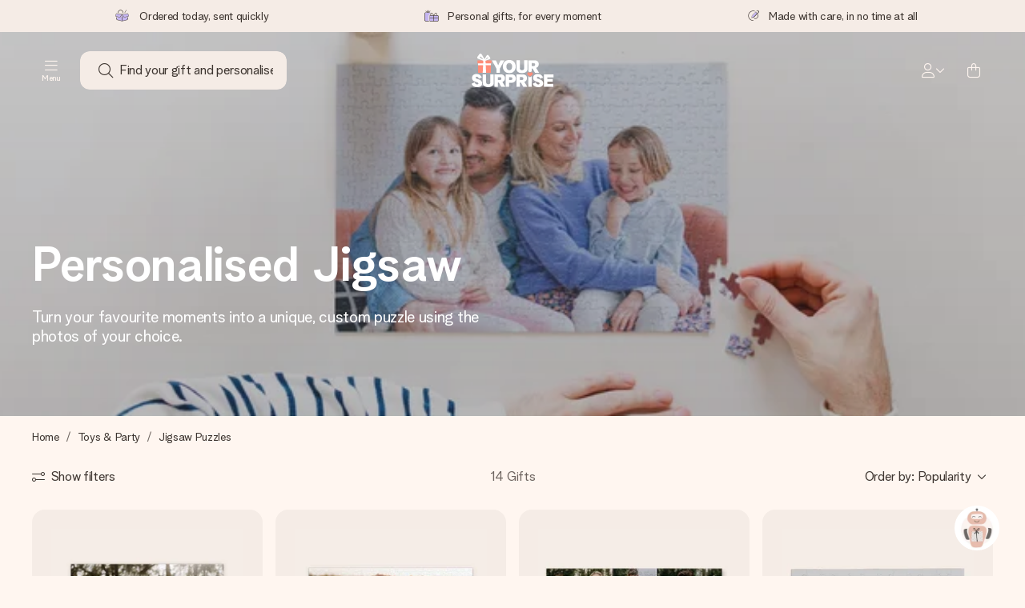

--- FILE ---
content_type: text/html; charset=utf-8
request_url: https://www.yoursurprise.ie/toys-and-party/jigsaw-puzzles
body_size: 74081
content:
<!DOCTYPE html>



<html lang="en">
<head>
    <meta charset="utf-8" />

    
            <link rel="preconnect" href="https://assets.yoursurprise.com/" crossorigin>
        <link rel="preconnect" href="https://static.yoursurprise.com/">
        <link rel="dns-prefetch" href="https://evs.fragment.yoursurprise.com">
        <link rel="dns-prefetch" href="https://apis.google.com">
        <link rel="dns-prefetch" href="https://www.google-analytics.com">
        <link rel="dns-prefetch" href="https://www.googletagmanager.com">
    
    <title>Personalised Jigsaw Puzzles | YourSurprise</title>

            <meta name="viewport" content="width=device-width, initial-scale=1" />

                    <meta name="description" content="The coolest Jigsaw Puzzles with your own Photo or Text. Personalised puzzles with various numbers of pieces. Unique photo gift! Order now!" />
        
                    <meta name="google-site-verification" content="apZPDD6eVu_nIvEPaufX13maX6DjmYl8SWJSn6fWA3w" />
        
                                    <meta name="robots" content="index,follow" />
                    
                    <meta name="language" content="EN-IE" />
        
                    <link rel="canonical" href="https://www.yoursurprise.ie/toys-and-party/jigsaw-puzzles" />
    
            <link rel="alternate" href="https://www.yoursurprise.nl/speelgoed-met-naam/fotopuzzel" hreflang="nl-NL" />
            <link rel="alternate" href="https://www.yoursurprise.co.uk/toys-and-party/jigsaw-puzzles" hreflang="en-GB" />
            <link rel="alternate" href="https://www.yoursurprise.be/speelgoed-met-naam/fotopuzzel" hreflang="nl-BE" />
            <link rel="alternate" href="https://www.yoursurprise.be/fr/jeux-et-fete/puzzle-personnalise" hreflang="fr-BE" />
            <link rel="alternate" href="https://www.yoursurprise.com/toys-and-party/jigsaw-puzzle" hreflang="en-US" />
            <link rel="alternate" href="https://www.yoursurprise.fr/jeux-et-fete/puzzle-personnalise" hreflang="fr-FR" />
            <link rel="alternate" href="https://www.yoursurprise.de/spiel-und-spass/fotopuzzle" hreflang="de-DE" />
            <link rel="alternate" href="https://www.yoursurprise.eu/toys-and-party/jigsaw-puzzles" hreflang="en-NL" />
            <link rel="alternate" href="https://www.yoursurprise.at/spiel-und-spass/fotopuzzle" hreflang="de-AT" />
            <link rel="alternate" href="https://www.yoursurprise.lu/de/spiel-und-spass/fotopuzzle" hreflang="de-LU" />
            <link rel="alternate" href="https://www.yoursurprise.lu/jeux-et-fete/puzzle-personnalise" hreflang="fr-LU" />
            <link rel="alternate" href="https://www.yoursurprise.ch/spiel-und-spass/fotopuzzle" hreflang="de-CH" />
            <link rel="alternate" href="https://www.yoursurprise.ch/fr/jeux-et-fete/puzzle-personnalise" hreflang="fr-CH" />
            <link rel="alternate" href="https://www.yoursurprise.no/spill-og-fest/puslespill" hreflang="no-NO" />
            <link rel="alternate" href="https://www.yoursurprise.se/spel-och-fest/pussel" hreflang="sv-SE" />
            <link rel="alternate" href="https://www.yoursurprise.it/giochi-e-intrattenimento/puzzle-personalizzati" hreflang="it-IT" />
            <link rel="alternate" href="https://www.yoursurprise.pl/zabawki-i-rozrywka/puzzle-ze-zdjeciem" hreflang="pl-PL" />
            <link rel="alternate" href="https://www.yoursurprise.es/juguetes/puzzles-personalizados" hreflang="es-ES" />
            <link rel="alternate" href="https://www.yoursurprise.fi/lelut-ja-juhlatavarat/yksiloitavat-palapelit" hreflang="fi-FI" />
            <link rel="alternate" href="https://www.yoursurprise.dk/legetoej-og-spil/puslespil" hreflang="da-DK" />
            <link rel="alternate" href="https://www.yoursurprise.ie/toys-and-party/jigsaw-puzzles" hreflang="en-IE" />
            <link rel="alternate" href="https://www.yoursurprise.is/toys-and-party/jigsaw-puzzles" hreflang="en-IS" />
            <link rel="alternate" href="https://www.yoursurprise.pt/entretenimento/puzzles-personalizados" hreflang="pt-PT" />
            <link rel="alternate" href="https://www.yoursurprise.hu/jatekok-es-szabadido/puzzle" hreflang="hu-HU" />
            <link rel="alternate" href="https://www.yoursurprise.sk/hry/puzzle" hreflang="sk-SK" />
            <link rel="alternate" href="https://www.yoursurprise.cz/hry/puzzle" hreflang="cs-CZ" />
            <link rel="alternate" href="https://www.yoursurprise.ro/jucarii/puzzle-uri" hreflang="ro-RO" />
            <link rel="alternate" href="https://www.yoursurprise.si/igre/sestavljanke" hreflang="sl-SI" />
            <link rel="alternate" href="https://www.yoursurprise.sg/toys-and-party/jigsaw-puzzles" hreflang="en-SG" />
            <link rel="alternate" href="https://www.yoursurprise.com.au/toys-and-party/jigsaw-puzzles" hreflang="en-AU" />
            <link rel="alternate" href="https://www.yoursurprise.ca/toys-and-party/jigsaw-puzzles" hreflang="en-CA" />
            <link rel="alternate" href="https://www.yoursurprise.ca/fr/jeux-et-fete/puzzle-personnalise" hreflang="fr-CA" />
    
            <link rel="alternate" hreflang="x-default" href="https://www.yoursurprise.eu/toys-and-party/jigsaw-puzzles" />
    

        <meta name="segment-site-verification" content="OziaALPsKRGQRsRCMu6rdSAfNbQxcBQ3">
    
                    <meta property="og:title" content="Personalised Jigsaw Puzzles | YourSurprise">        <meta property="og:type" content="website" />
        <meta property="og:image" content="https://static.yoursurprise.com/bndr/m/71337c2e29c1262a/original/puzzle_1440x440-2x.png?width=1920&amp;crop=2:1,smart">                <meta property="og:url" content="https://www.yoursurprise.ie/toys-and-party/jigsaw-puzzles">
                    <meta name="twitter:card" content="summary_large_image">
            
                
            <script>
    globalThis.DATADOG_INIT_CONFIG = {
        clientToken: 'pub4a41dd1ac82525dc2d45ac2458319997',
        site: 'datadoghq.eu',
        service: 'webshop',
        env: 'prod',
        version: '8e9d06c1',
        forwardErrorsToLogs: true,
        sessionSampleRate: 100,
        beforeSend: (log, context) => {
            // abort is triggered by normal behaviour (navigation, clicking twice, strict mode)
            if (context?.isAborted) {
                return false;
            }

            if (log?.http?.useragent_details?.device?.category === 'Bot') {
                return false;
            }

            // if no stack or it does not come from our domain we skip it
            if (!log?.error?.stack || !['yoursurprise', 'yspacc'].some(domain => log.error.stack.includes(domain))) {
                return false;
            }

            const partiallyMessages = [
                'googletagmanager',
                'pinimg',
                'pinterest',
                'linkedin',
                'api.fragment.yoursurprise',
                'Minified React error #418',
                'Minified React error #423',
                'Minified React error #425',
                'chrome-extension',
                'clarity.ms',
                'visualstudio.com',
                'localhost:12387',
                'Loading chunk',
                'Loading CSS chunk',
                'Unreachable hosts',
                'Fetch error',
                'Failed to fetch',
                'Load failed',
                'Failed to load',
                'Uncaught "Script error."',
                "Unexpected token '?'",
                'NetworkError when attempting to fetch resource.',
                'find variable: gmo',
                'Unable to preload CSS',
            ];

            if (partiallyMessages.some(partiallyMessage => log.message.toLowerCase().includes(partiallyMessage.toLowerCase()))) {
                return false;
            }

            return true;
        },
    };
</script>
    
            <script>
    window.clarity = window.clarity || function() {
        (window.clarity.q = window.clarity.q || []).push(arguments);
    }
</script>
    
    <script>
        window.SITE_URL = 'https://www.yoursurprise.ie/';
        window.siteMetadata = {"siteUrl":"https:\/\/www.yoursurprise.ie\/","language":"EN","assetsUrl":"https:\/\/assets.yoursurprise.com\/","staticUrl":"https:\/\/static.yoursurprise.com\/","isMobile":false,"environment":"production","version":"8e9d06c1","experimentFlag":"","experimentVariation":"","contextKey":"ie","hasTemperatureNotification":false,"hasActiveCoolerNotification":false};
        window.stagedJS = [];
        window.errorQueue = [];
                    window.ga4StreamMeasurementId = 'G-DV2PRRJMEL';
            window.ga4LoadWithSegment = false;
        
        window.pageId = 308;
        window.pageName = "Jigsaw Puzzles";
        window.pageType = "Product category";
        window.topLevelPageId = 62;
        window.statsigClientSdk = 'client-jpt4HgACqw4v0tvm5N9GqVuuTsPz7lKt2XrKz80DGVt';
    </script>

    <script type="module" src="https://assets.yoursurprise.com/build/staged-error-queue-processor-yTjMU1mN.js"></script>
    <link rel="stylesheet" href="https://assets.yoursurprise.com/build/ProductBox-BrnKtE9N.css"><link rel="stylesheet" href="https://assets.yoursurprise.com/build/algolia-global-search-DMxTYu19.css"><link rel="modulepreload" href="https://assets.yoursurprise.com/build/index-B66iwZ_i.js"><link rel="modulepreload" href="https://assets.yoursurprise.com/build/_commonjsHelpers-DaWZu8wl.js"><link rel="modulepreload" href="https://assets.yoursurprise.com/build/index-CUz-2Q4s.js"><link rel="modulepreload" href="https://assets.yoursurprise.com/build/globals-FCj6ugb9.js"><link rel="modulepreload" href="https://assets.yoursurprise.com/build/FormatPrice-D7g6C73D.js"><link rel="modulepreload" href="https://assets.yoursurprise.com/build/WebshopContext-BpMYtS64.js"><link rel="modulepreload" href="https://assets.yoursurprise.com/build/ErrorLogger-BJFdgg1Q.js"><link rel="modulepreload" href="https://assets.yoursurprise.com/build/fetch-ColzH1cF.js"><link rel="modulepreload" href="https://assets.yoursurprise.com/build/Icon-3w9iv-_1.js"><link rel="modulepreload" href="https://assets.yoursurprise.com/build/index-DQEUQfr6.js"><link rel="modulepreload" href="https://assets.yoursurprise.com/build/Translation-B4bZnSbk.js"><link rel="modulepreload" href="https://assets.yoursurprise.com/build/Analytics-BCdoGrG7.js"><link rel="modulepreload" href="https://assets.yoursurprise.com/build/mapHitToProduct-Bkerj1YZ.js"><link rel="modulepreload" href="https://assets.yoursurprise.com/build/js.cookie-C2b7Ongr.js"><link rel="modulepreload" href="https://assets.yoursurprise.com/build/index-D2wMFPEv.js"><link rel="modulepreload" href="https://assets.yoursurprise.com/build/sizes-C2JbPD5I.js"><link rel="modulepreload" href="https://assets.yoursurprise.com/build/Index-D6nxV3QW.js"><link rel="modulepreload" href="https://assets.yoursurprise.com/build/eventTypes-DCWyyxyv.js"><link rel="modulepreload" href="https://assets.yoursurprise.com/build/useSize-wW_3RUkz.js"><link rel="modulepreload" href="https://assets.yoursurprise.com/build/createOnProductClicked-e8FB0QYK.js"><link rel="modulepreload" href="https://assets.yoursurprise.com/build/ProductBox-C9eQFsJq.js"><link rel="modulepreload" href="https://assets.yoursurprise.com/build/Picture-BoAqrsMm.js"><link rel="modulepreload" href="https://assets.yoursurprise.com/build/chunk-EPOLDU6W-ocKpRm2w.js">
    <script type="module" src="https://assets.yoursurprise.com/build/discount-popup-DUFXrUue.js"></script>
    <link rel="stylesheet" href="https://assets.yoursurprise.com/build/Backdrop-CeFjUn6z.css"><link rel="stylesheet" href="https://assets.yoursurprise.com/build/SideBarBody-C23VRY-V.css"><link rel="stylesheet" href="https://assets.yoursurprise.com/build/mysurprise-header-app-DY9JwuMR.css"><link rel="modulepreload" href="https://assets.yoursurprise.com/build/QueryClientFactory-IU80_lzK.js"><link rel="modulepreload" href="https://assets.yoursurprise.com/build/schemas-CE-Jxh5J.js"><link rel="modulepreload" href="https://assets.yoursurprise.com/build/AuthenticationRoutes-CozKDwar.js"><link rel="modulepreload" href="https://assets.yoursurprise.com/build/UseLogout-BbH4x8uI.js"><link rel="modulepreload" href="https://assets.yoursurprise.com/build/preload-helper-ClWvlk4Z.js"><link rel="modulepreload" href="https://assets.yoursurprise.com/build/useWindowSize-D4cAIHSG.js"><link rel="modulepreload" href="https://assets.yoursurprise.com/build/index-DtG35MxZ.js"><link rel="modulepreload" href="https://assets.yoursurprise.com/build/SideBarBody-D1Q1Rlnw.js"><link rel="modulepreload" href="https://assets.yoursurprise.com/build/Backdrop-D8CSzWUz.js"><link rel="modulepreload" href="https://assets.yoursurprise.com/build/ButtonStack-CDToUazL.js"><link rel="modulepreload" href="https://assets.yoursurprise.com/build/Button-C2hOko-T.js">

        <link rel="stylesheet" href="https://assets.yoursurprise.com/build/global-css-C82jQY5o.css">

    <link rel="stylesheet" href="https://assets.yoursurprise.com/build/header-css-TbYFWgdu.css">

                        <script>
    !function () {
        var analytics = window.analytics = window.analytics || [];
        if (!analytics.initialize) if (analytics.invoked) window.console && console.error && console.error("Segment snippet included twice."); else {
            analytics.invoked = !0;
            analytics.methods = ["trackSubmit", "trackClick", "trackLink", "trackForm", "pageview", "identify", "reset", "group", "track", "ready", "alias", "debug", "page", "once", "off", "on", "addSourceMiddleware", "addIntegrationMiddleware", "setAnonymousId", "addDestinationMiddleware"];
            analytics.factory = function (e) {
                return function () {
                    var t = Array.prototype.slice.call(arguments);
                    t.unshift(e);
                    analytics.push(t);
                    return analytics
                }
            };
            for (var e = 0; e < analytics.methods.length; e++) {
                var key = analytics.methods[e];
                analytics[key] = analytics.factory(key)
            }
                                    analytics.load = function (key, e) {
                var t = document.createElement("script");
                t.type = "text/javascript";
                t.async = !0;
                t.src = "https://evs.fragment.yoursurprise.com/kidOCO4zf9/JUP3be9rjC.min.js";
                var n = document.getElementsByTagName("script")[0];
                n.parentNode.insertBefore(t, n);
                analytics._loadOptions = e
            };
            analytics._writeKey = "JMVRFXP45s9P0hDeU5u4PbDJ5DEwFnot";
                            analytics._cdn = "https://evs.fragment.yoursurprise.com";
                        analytics.SNIPPET_VERSION = "4.15.3";
        }
    }();
</script>
            
                <script>
        var _gaq = _gaq || [];
        _gaq.push(['_setAccount', 'UA-104994026-1']);
        _gaq.push(['_gat._anonymizeIp']);
        _gaq.push(['_trackPageview']);

        (function () {
            document.addEventListener('consentGranted', () => {
                var gadc = document.createElement('script');
                gadc.type = 'text/javascript';
                gadc.async = true;
                gadc.src = ('https:' == document.location.protocol ? 'https://' : 'http://') + 'stats.g.doubleclick.net/dc.js';
                var s = document.getElementsByTagName('script')[0];
                s.parentNode.insertBefore(gadc, s);
            }, {once: true});
        })();

    </script>
    
            <script>
    dataLayer = [{"page_type":"unknown"},{"lang":"en"},{"locale":"en_IE"},{"google_shopping_id":"134619476"},{"google_tag_params":{"ecomm_pagetype":"other"}}];
</script>
    
        <script>
        window.SITE_URL = 'https://www.yoursurprise.ie/';
        window.stagedJS = [];
        window.errorQueue = [];
    </script>

            <script type="module" src="https://assets.yoursurprise.com/build/ready-DgScgdjK.js"></script>
    

    <link rel="apple-touch-icon" sizes="180x180" href="https://assets.yoursurprise.com/images/algemeen/favicon/favicon_180x180.png">
<link rel="icon" type="image/png" sizes="16x16" href="https://assets.yoursurprise.com/images/algemeen/favicon/favicon_16x16.png">
<link rel="icon" type="image/png" sizes="32x32" href="https://assets.yoursurprise.com/images/algemeen/favicon/favicon_32x32.png">
<link rel="icon" type="image/png" sizes="96x96" href="https://assets.yoursurprise.com/images/algemeen/favicon/favicon_96x96.png">
<link rel="icon" type="image/png" sizes="192x192"  href="https://assets.yoursurprise.com/images/algemeen/favicon/favicon_192x192.png">

<link rel="mask-icon" href="https://assets.yoursurprise.com/images/algemeen/favicon/safari_pinned_tab_2025.svg">

<meta name="msapplication-TileColor" content="#E06290">
<meta name="theme-color" content="#E06290">

            <link rel="manifest" href="https://www.yoursurprise.ie/manifest.json" crossorigin="use-credentials" />

        </head>

<body data-xid="95wtxn4as3" class="transparent">

    
<script>
    window.COOKIE_DIALOG_STATE = {"privacyPolicyLink":"https:\/\/www.yoursurprise.ie\/cookies","translations":{"cookieExplanation":"We use cookies and similar techniques in order to give you a better, more personal user experience. We use both functional and analytical cookies to continually improve our website. You can accept personal cookies for relevant recommendations and ads, or choose to {denyLink} these. Click 'OK' to accept. If you'd like more information or would like to adjust your preferences, please see {privacyPolicyLink}.","declineCookiesButton":"decline","acceptCookiesButton":"OK","privacyPolicy":"our cookie policy"}}
</script>

<div id="koekjes-muur"></div>


    

            
<div id="discount-campaign-banner"></div>
            <div class="notification-bar  hide ">
    <div class="notification-bar__main">
        <div class="notification-bar__content">
            <p class="notification-bar__content-text">
                  
                    </p>
                    </div>
    </div>
</div>



<div class="usp-banner js-usp-banner ysp-collapse ysp-collapse--in">
    <div class="wrapper">
        <div class="usp-banner-main js-usp-banner-main ysp-collapse__item">
            <div class="usp-banner-main-item js-usp-banner-main-item">
                <p class="usp-banner-main-item-name js-usp-banner-main-item-name--deadline">
                    <i class="fa-duotone fa-thin fa-box-open-full"></i>
                    <span class="js-deadlineText">Ordered today, sent quickly</span>
                </p>
            </div>
            <div class="usp-banner-main-item js-usp-banner-main-item">
                <p class="usp-banner-main-item-name">
                    <i class="fa-duotone fa-thin fa-gifts"></i>
                    Personal gifts, for every moment
                </p>
            </div>
            <div class="usp-banner-main-item js-usp-banner-main-item">
                <p class="usp-banner-main-item-name">
                    <i class="fa-duotone fa-thin fa-pen-swirl"></i>
                    Made with care, in no time at all
                </p>
            </div>
        </div>
        <div class="usp-banner-dropdown ysp-collapse__content ysp-collapse__item">
            <div class="wrapper">
                <div class="usp-banner-dropdown-wrapper is-grid has-col-3">
                    <div class="usp-banner-dropdown-item">
                        <i class="fa-duotone fa-thin fa-box-open-full"></i>
                        <p class="h5 mt-4">
                            Ordered today, sent quickly
                        </p>
                        <p class="mt-2">
                            We craft your gift with care and send it off in a flash – so you can give it at just the right time, when it matters most.
                        </p>
                    </div>
                    <div class="usp-banner-dropdown-item">
                        <i class="fa-duotone fa-thin fa-gifts"></i>
                        <p class="h5 mt-4">
                            Personal gifts, for every moment
                        </p>
                        <p class="mt-2">
                            From big celebrations to small, meaningful gestures – a personal gift says what you feel and shows just how much someone means to you.
                        </p>
                    </div>
                    <div class="usp-banner-dropdown-item">
                        <i class="fa-duotone fa-thin fa-pen-swirl"></i>
                        <p class="h5 mt-4">
                            Made with care, in no time at all
                        </p>
                        <p class="mt-2">
                            Create something unique in just a few steps – with her name, your photo or a message that truly touches the heart. No fuss, just all the love for the moment.
                        </p>
                    </div>
                    <button class="button button--ghost button--clean button--sm usp-banner-dropdown-btn">
                        <i class="fa-regular fa-chevron-up fa-xs"></i>
                    </button>
                </div>
            </div>
        </div>
    </div>
</div>

<div data-sticky-trigger class="sticky-trigger"></div>

<header class="header">
    <div class="header-main">
        <div class="header-main__menu">
            <div class="menu-burger ">
    <button class="menu-burger-btn header-main__account-btn main-nav-toggle js-menu-burger" aria-label="Navigation open and close">
        <i class="fa-light fa-bars"></i>
        <span class="menu-burger--label">Menu</span>
    </button>
</div>
            <div class="search-main" id="algolia-global-search"><div tabindex="-1" class=""><form class="_Form_psmzf_43" name="search" action="https://www.yoursurprise.ie/search"><input class="_Input_psmzf_1" placeholder="Find your gift and personalise!" type="search" name="query" autoComplete="off" value=""/><button class="_Button_psmzf_8 _Button__right-side_psmzf_101" type="submit" aria-label="Search button"><i role="img" class="fa-light fa-magnifying-glass"></i></button></form></div><script>window.ALGOLIA_GLOBAL_SEARCH_DATA = {"appID":"5PEWX3BYO2","categoryIndexName":"webshop-category-ie","contextData":{"assetsUrl":"https://assets.yoursurprise.com/","contextKey":"ie","environment":"production","experimentFlag":"","experimentVariation":"","hasActiveCoolerNotification":false,"hasTemperatureNotification":false,"isMobile":false,"language":"EN","siteUrl":"https://www.yoursurprise.ie/","staticUrl":"https://static.yoursurprise.com/","version":"8e9d06c1"},"currency":"EUR","faqIndexName":"webshop-faq-ie","faqUrl":"https://www.yoursurprise.ie/customer-service","isSearchPage":false,"locale":"en-IE","productIndexName":"webshop-products-ie","querySuggestionsIndexName":"webshop-query_suggestions-products-ie","searchApiKey":"7473c69d14e84d553202f7b872ecb746","translations":{"404":{"naar_hp":"To all gifts"},"homepage":{"review_one":"Ordered a lovely photo mug for my little sister. It made her laugh and tear up a bit. Just perfect.","review_two":"Fast delivery, great quality, and personalising it was honestly so easy. My dad was over the moon.","review_three":"Got a personalised giant chocolate bar for a colleague – he was actually lost for words (which never happens).","review_four":"Everything was spot on: the packaging, the card, the message. So nice to be able to make someone feel truly special."},"productinformatie":{"read_more":"Show more","reviews":"Reviews","temperature_notification_cooler_free_badge":"Free cooling pack","temperature_notification_cooler_paid_badge":"Cooling pack available","temperature_notification_cooler_paid_badge_short":"Cooling pack"},"snippet.SAresultpage":{"toon_filters":"Show filters"},"chunk.header":{"vind_jouw_cadeau":"Find your gift and personalise!","faq":"FAQ"},"chunk.footer":{"blog":"Blog"},"overview_page":{"assortment_group":"Category","filter_mobile_title":"Filter & sort","filter_reset":"Clear all filters","filter_title":"Gift filter","from":"from","gifts_found":"Gifts","gifts_viewed":"You've seen \u003ccurrent> of \u003ctotal> gifts","less":"less","more":"more","no_categories":"No matching categories found.","no_gifts_found":"Unfortunately, no gifts matched your search terms.","no_products_found":"No products have been found using this selection.","of":"of","order_by":"Order by:","popular_products":"Popular gifts","price":"Price","price_asc":"Price (lowest price first)","price_desc":"Price (Highest price first)","reading_time":"Reading time","reload":"Unfortunately, the products could not be loaded.","reload_btn":"Try again","reset":"Reset","reset_all":"Reset all","results":"Results","sale":"Sale","save":"Save","score_desc":"Popularity","search":"Search","search_again":"Try another search term","search_suggestion":"Search suggestions","show_less":"Show less","show_more":"Show more","show_results":"Show results","slider_button":"Show more","types":"Types"},"overview":{"show_gifts":"Show gifts"},"artikel_icon":{"vanaf":"from","sale":"Sale","save":"Save"}}}</script></div>
            <div class="searchBox js-searchBox hide-md">
    <div class="header-main__account-btn pointer">
        <i class="fa-light fa-magnifying-glass"></i>
    </div>
</div>
        </div>

        <div class="header-main__logo">
            <a class="main-logo-wrapper" href="https://www.yoursurprise.ie/">
    <img class="main-logo" src="https://assets.yoursurprise.com/images/template/logo/logo-yoursurprise.svg" alt="logo YourSurprise"
         title="YourSurprise" width="150" height="42">
    <img class="main-logo-white" src="https://assets.yoursurprise.com/images/template/logo/logo-yoursurprise-white.svg" alt="logo YourSurprise"
         title="YourSurprise" width="150" height="42">
</a>
        </div>

        <div class="header-main__account">
            <div class="account-login-btn" id="mysurprise-header-app"><div class="_wrapper_401t8_1"><a href="https://www.yoursurprise.ie/mysurprise/welcome" aria-label="MySurprise Login" class="cartBox"><div class="cartBox__icon"><i role="img" class="fa-light fa-user"></i></div><i role="img" class="fa-regular fa-chevron-down fa-xs hide-xs"></i></a></div><script>window.MYSURPRISE_HEADER_WIDGET_STATE = {"siteMetaData":{"assetsUrl":"https://assets.yoursurprise.com/","contextKey":"ie","environment":"production","experimentFlag":"","experimentVariation":"","hasActiveCoolerNotification":false,"hasTemperatureNotification":false,"isMobile":false,"language":"EN","siteUrl":"https://www.yoursurprise.ie/","staticUrl":"https://static.yoursurprise.com/","version":"8e9d06c1"},"translations":{"mysurprise_header_widget":{"create_account_button":"Create an account","create_account_explanation":"Haven't created an account yet?","giftcards_and_discounts_link":"Store credit vouchers & discounts","login_title":"Login","log_in_button":"Log in","log_out_button":"Log out","member_since":"","my_account_link":"My account","my_designs_link":"My designs","my_discounts_link":"My discounts","my_moments_link":"MyMoments","my_orders_link":"My orders","welcome_title":"Welcome","wishlist_link":"Favourites"},"my_moments":{"title":"MyMoments"},"mysurprise":{"personal_information":"My personal information"}},"urls":{"myAccount":"https://www.yoursurprise.ie/mysurprise","myDesigns":"https://www.yoursurprise.ie/mysurprise/designs","myDiscounts":"https://www.yoursurprise.ie/mysurprise/discounts","myMoments":"https://www.yoursurprise.ie/mysurprise/mymoments","myOrders":"https://www.yoursurprise.ie/mysurprise/orders","mysurpriseLogin":"https://www.yoursurprise.ie/mysurprise/welcome","personalInfo":"https://www.yoursurprise.ie/mysurprise/personal-information"}}</script></div>
            <a class="cartBox js-cartBox" href="https://www.yoursurprise.ie/cart" aria-label="Mini cart">
    <div class="cartBox__icon">
        <i class="fa-light fa-bag-shopping"></i>
        <div class="cartBox__circle js-cartBox-circle" data-cart-amount="0">
            <span class="cartBox__circle__numbers js-cartBox-number"></span>
        </div>
    </div>
</a>        </div>
    </div>

    <div class="menu" tabindex="-1"><nav class="main-nav"><!-- Mobile Top Header --><div class="main-nav__header"><div class="main-nav__header__first"><button
            class="main-nav__header-btn main-nav__header-btn--back semi-hidden"
            aria-label="Navigation back"
        ><i class="fa-light fa-chevron-left"></i></button><p class="main-nav__header-title">
            Menu
        </p><button
            class="main-nav__header-btn main-nav-toggle"
            aria-label="Navigation close"
        ><i class="fa-light fa-xmark"></i></button></div></div><div class="main-nav__left js-menu-items"><ul class="main-nav-list"><li class="main-nav-item main-nav-item--parent" data-menu-id="1895"><a class="main-nav-link " href="https://www.yoursurprise.ie/gift-categories" data-link-level="1">
                    Categories
                                            <i class="fa-regular fa-chevron-down fa-xs"></i></a><!-- Dropdown --><div class="main-nav__dropdown main-nav__dropdown--first" tabindex="-1"><!-- Mobile Sec Nav Header --><div class="main-nav__header__second"><a class="main-nav__header__second-link " href="https://www.yoursurprise.ie/gift-categories" data-link-level="1">
                                Categories
                                <i class="fa-regular fa-chevron-right fa-xs"></i></a></div><div class="main-nav__dropdown__wrapper"><!-- Second Nav in Main --><nav class="main-nav__second"><div class="main-nav__second-list"><div class="main-nav__second-item ysp-collapse ysp-collapse--in o-h"><a class="main-nav__second-link ysp-collapse__item " href="https://www.yoursurprise.ie/drinking-vessels" data-link-level="2">
                                                    Drinkware
                                                    <i class="fa-regular fa-chevron-down fa-xs"></i></a><!-- Dropdown --><div class="main-nav__dropdown main-nav__dropdown--second ysp-collapse__content"><div class="main-nav__dropdown--second__inner"><div class="main-nav__dropdown--second__inner-spacer"><nav class="main-nav__third"><div class="top-link"><a href="https://www.yoursurprise.ie/drinking-vessels" class="nav-link-title ">
                                                                        Drinkware
                                                                    </a></div><div><a href="https://www.yoursurprise.ie/drinking-vessels/personalised-mugs" class="nav-link-title ">
                                                                                Mugs
                                                                            </a><a href="https://www.yoursurprise.ie/drinking-vessels/personalised-mugs/personalised-mug-white" class="">
                                                                                Mug white
                                                                            </a><a href="https://www.yoursurprise.ie/drinking-vessels/personalised-mugs/mugs-magic-mug" class="">
                                                                                Magic mug
                                                                            </a><a href="https://www.yoursurprise.ie/drinking-vessels/personalised-mugs/coloured-mugs" class="">
                                                                                Coloured mug
                                                                            </a><a href="https://www.yoursurprise.ie/drinking-vessels/personalised-travel-mugs/travel-mug-engraved" class="">
                                                                                Coffe mug to go
                                                                            </a><a href="https://www.yoursurprise.ie/drinking-vessels/personalised-mugs/printed-xxl-mug" class="">
                                                                                XXL Mug
                                                                            </a><a href="https://www.yoursurprise.ie/drinking-vessels/personalised-mugs" class="">
                                                                                All mugs
                                                                            </a></div><div><a href="https://www.yoursurprise.ie/drinking-vessels/personalised-glasses" class="nav-link-title ">
                                                                                Drinking Glasses
                                                                            </a><a href="https://www.yoursurprise.ie/drinking-vessels/personalised-glasses/wine-glasses/personalised-red-wine-glass" class="">
                                                                                Red wine glass
                                                                            </a><a href="https://www.yoursurprise.ie/drinking-vessels/personalised-glasses/whisky-glasses" class="">
                                                                                Whiskey glass
                                                                            </a><a href="https://www.yoursurprise.ie/drinking-vessels/personalised-glasses/beer-glasses/beer-glass-weizen" class="">
                                                                                Beer glass
                                                                            </a><a href="https://www.yoursurprise.ie/drinking-vessels/personalised-glasses/water-glasses/personalised-water-glass" class="">
                                                                                Water Glas
                                                                            </a><a href="https://www.yoursurprise.ie/drinking-vessels/personalised-glasses/glass-mugs/glass-mugs" class="">
                                                                                Tea glass
                                                                            </a><a href="https://www.yoursurprise.ie/drinking-vessels/personalised-glasses" class="">
                                                                                All glasses
                                                                            </a></div><div><a href="https://www.yoursurprise.ie/drinking-vessels/personalised-bottle" class="nav-link-title ">
                                                                                Bottles
                                                                            </a><a href="https://www.yoursurprise.ie/drinking-vessels/personalised-bottle/mepal-water-bottle" class="">
                                                                                NEW: Mepal Vita Bottles
                                                                            </a><a href="https://www.yoursurprise.ie/drinking-vessels/personalised-bottle/water-bottle-printed" class="">
                                                                                Water bottle
                                                                            </a><a href="https://www.yoursurprise.ie/drinking-vessels/personalised-bottle/luxurious-water-bottle" class="">
                                                                                Thermos
                                                                            </a><a href="https://www.yoursurprise.ie/drinking-vessels/personalised-bottle/trixie-water-bottle" class="">
                                                                                Children bottle - Trixie
                                                                            </a><a href="https://www.yoursurprise.ie/drinking-vessels/personalised-bottle/water-bottle-stainless-steel" class="">
                                                                                Thermos bottle
                                                                            </a><a href="https://www.yoursurprise.ie/drinking-vessels/personalised-bottle" class="">
                                                                                All bottles
                                                                            </a></div><div><a href="https://www.yoursurprise.ie/drinking-vessels/plastic-glasses" class="nav-link-title ">
                                                                                Plastic drinking  Glasses
                                                                            </a><a href="https://www.yoursurprise.ie/drinking-vessels/personalised-glasses/water-glasses/personalised-water-glass" class="">
                                                                                Water Glass
                                                                            </a><a href="https://www.yoursurprise.ie/drinking-vessels/personalised-glasses/champagne-glasses" class="">
                                                                                Champagne Glass
                                                                            </a><a href="https://www.yoursurprise.ie/drinking-vessels/personalised-glasses/cocktail-glasses/cocktail-glass-mojito" class="">
                                                                                Cocktail Glass
                                                                            </a><a href="https://www.yoursurprise.ie/drinking-vessels/personalised-glasses/wine-glasses" class="">
                                                                                Wine Glass
                                                                            </a><a href="https://www.yoursurprise.ie/drinking-vessels/plastic-glasses" class="">
                                                                                Alle plastic glazen
                                                                            </a></div></nav></div></div></div></div><div class="main-nav__second-item ysp-collapse ysp-collapse--in o-h"><a class="main-nav__second-link ysp-collapse__item " href="https://www.yoursurprise.ie/chocolate-and-sweets" data-link-level="2">
                                                    Chocolate &amp; Sweets
                                                    <i class="fa-regular fa-chevron-down fa-xs"></i></a><!-- Dropdown --><div class="main-nav__dropdown main-nav__dropdown--second ysp-collapse__content"><div class="main-nav__dropdown--second__inner"><div class="main-nav__dropdown--second__inner-spacer"><nav class="main-nav__third"><div class="top-link"><a href="https://www.yoursurprise.ie/chocolate-and-sweets" class="nav-link-title ">
                                                                        Chocolate &amp; Sweets
                                                                    </a></div><div><a href="https://www.yoursurprise.ie/valentines-day-gifts/valentines-day-chocolate-gifts" class="nav-link-title ">
                                                                                Bestsellers
                                                                            </a><a href="https://www.yoursurprise.ie/chocolate-and-sweets/chocolate/chocolate-box/milka-chocolate-heart" class="">
                                                                                Milka heart
                                                                            </a><a href="https://www.yoursurprise.ie/chocolate-and-sweets/chocolate/printed-chocolate/photo-chocolates" class="">
                                                                                Bonbons heart
                                                                            </a><a href="https://www.yoursurprise.ie/chocolate-and-sweets/chocolate/xxl-chocolate-bars/giant-milka-chocolate-bar" class="">
                                                                                Mega Milka
                                                                            </a><a href="https://www.yoursurprise.ie/chocolate-and-sweets/chocolate/printed-chocolate/chocolate-heart" class="">
                                                                                Choolade heart
                                                                            </a><a href="https://www.yoursurprise.ie/chocolate-and-sweets/chocolate/chocolate-box/toblerone-valentine-chocolate" class="">
                                                                                Toblerone Love
                                                                            </a></div><div><a href="https://www.yoursurprise.ie/chocolate-and-sweets/chocolate" class="nav-link-title ">
                                                                                Photo on chocolate
                                                                            </a><a href="https://www.yoursurprise.ie/chocolate-and-sweets/chocolate/printed-chocolate/chocolate-card" class="">
                                                                                Chocolate card
                                                                            </a><a href="https://www.yoursurprise.ie/chocolate-and-sweets/chocolate/printed-chocolate/chocolate-heart" class="">
                                                                                Chocolate heart
                                                                            </a><a href="https://www.yoursurprise.ie/chocolate-and-sweets/chocolate/printed-chocolate/photo-chocolates" class="">
                                                                                Pralines - Heart
                                                                            </a><a href="https://www.yoursurprise.ie/chocolate-and-sweets/chocolate/printed-chocolate/square-pralines" class="">
                                                                                Pralines - Square
                                                                            </a><a href="https://www.yoursurprise.ie/chocolate-and-sweets/chocolate/printed-chocolate/chocolate-giveaway" class="">
                                                                                Individually packaged
                                                                            </a><a href="https://www.yoursurprise.ie/chocolate-and-sweets/chocolate" class="">
                                                                                All photo chocolate
                                                                            </a></div><div><a href="https://www.yoursurprise.ie/chocolate-and-sweets/sweets-gifts" class="nav-link-title ">
                                                                                Sweets
                                                                            </a><a href="https://www.yoursurprise.ie/chocolate-and-sweets/sweets-gifts/chupa-chups" class="">
                                                                                Chupa Chups
                                                                            </a><a href="https://www.yoursurprise.ie/chocolate-and-sweets/sweets-gifts/sweet-jar-hinged-lid" class="">
                                                                                Candy jar
                                                                            </a><a href="https://www.yoursurprise.ie/chocolate-and-sweets/sweets-gifts/mentos-giftboxes" class="">
                                                                                Mentos
                                                                            </a><a href="https://www.yoursurprise.ie/goodies-and-favours" class="">
                                                                                Favours
                                                                            </a><a href="https://www.yoursurprise.ie/gender-reveal" class="">
                                                                                Gender reveal
                                                                            </a><a href="https://www.yoursurprise.ie/chocolate-and-sweets/chocolate" class="">
                                                                                All sweets
                                                                            </a></div><div><a href="https://www.yoursurprise.ie/chocolate-and-sweets/chocolate/xxl-chocolate-bars" class="nav-link-title ">
                                                                                XXL Chocolate Bars
                                                                            </a><a href="https://www.yoursurprise.ie/chocolate-and-sweets/chocolate/xxl-chocolate-bars/giant-milka-chocolate-bar" class="">
                                                                                XXL Milka
                                                                            </a><a href="https://www.yoursurprise.ie/chocolate-and-sweets/chocolate/xxl-chocolate-bars/mega-cote-dor" class="">
                                                                                XXL Côte d&#039;Or
                                                                            </a><a href="https://www.yoursurprise.ie/chocolate-and-sweets/sweets-gifts/mentos-xxl-roll" class="">
                                                                                XXL Mentos Tube
                                                                            </a><a href="https://www.yoursurprise.ie/chocolate-and-sweets/chocolate/xxl-chocolate-bars/xxl-oreo-gift-tube" class="">
                                                                                XXL Oreo
                                                                            </a><a href="https://www.yoursurprise.ie/chocolate-and-sweets/chocolate/chocolate-box/toblerone" class="">
                                                                                Giant Toblerone
                                                                            </a><a href="https://www.yoursurprise.ie/chocolate-and-sweets/chocolate/xxl-chocolate-bars/xxl-twix" class="">
                                                                                XXL Twix
                                                                            </a><a href="https://www.yoursurprise.ie/chocolate-and-sweets/chocolate/xxl-chocolate-bars" class="">
                                                                                All XXL goodies
                                                                            </a></div><div><a href="https://www.yoursurprise.ie/chocolate-and-sweets/chocolate/chocolate-box" class="nav-link-title ">
                                                                                Chocolate boxes
                                                                            </a><a href="https://www.yoursurprise.ie/personalised-branded-gifts/milka" class="">
                                                                                Milka chocolates
                                                                            </a><a href="https://www.yoursurprise.ie/personalised-branded-gifts/tonys-chocolonely" class="">
                                                                                Tony&#039;s Chocolonely bars
                                                                            </a><a href="https://www.yoursurprise.ie/chocolate-and-sweets/chocolate/chocolate-box/lindt-chocolate-gift-box" class="">
                                                                                Lindt
                                                                            </a><a href="https://www.yoursurprise.ie/chocolate-and-sweets/chocolate/chocolate-box/chocolate-telegram" class="">
                                                                                Chocolate telegrams
                                                                            </a><a href="https://www.yoursurprise.ie/chocolate-and-sweets/chocolate/chocolate-box" class="">
                                                                                All chocolate boxes
                                                                            </a></div><div><a href="https://www.yoursurprise.ie/personalised-branded-gifts" class="nav-link-title ">
                                                                                Brands
                                                                            </a><a href="https://www.yoursurprise.ie/personalised-branded-gifts/milka" class="">
                                                                                Milka
                                                                            </a><a href="https://www.yoursurprise.ie/personalised-branded-gifts/personalised-toblerone" class="">
                                                                                Toblerone
                                                                            </a><a href="https://www.yoursurprise.ie/personalised-branded-gifts/celebrations-gifts" class="">
                                                                                Celebrations
                                                                            </a><a href="https://www.yoursurprise.ie/chocolate-and-sweets/chocolate/chocolate-box/m-and-m-s-gift-box" class="">
                                                                                M&amp;M
                                                                            </a><a href="https://www.yoursurprise.ie/personalised-branded-gifts/tonys-chocolonely" class="">
                                                                                Tony&#039;s Chocolonely
                                                                            </a><a href="https://www.yoursurprise.ie/personalised-branded-gifts/cote-dor" class="">
                                                                                Côte d&#039;Or
                                                                            </a><a href="https://www.yoursurprise.ie/chocolate-and-sweets/chocolate/xxl-chocolate-bars/xxl-twix" class="">
                                                                                Twix
                                                                            </a><a href="https://www.yoursurprise.ie/personalised-branded-gifts" class="">
                                                                                All brands
                                                                            </a></div></nav></div></div></div></div><div class="main-nav__second-item ysp-collapse ysp-collapse--in o-h"><a class="main-nav__second-link ysp-collapse__item " href="https://www.yoursurprise.ie/home-accessories" data-link-level="2">
                                                    Home &amp; Living
                                                    <i class="fa-regular fa-chevron-down fa-xs"></i></a><!-- Dropdown --><div class="main-nav__dropdown main-nav__dropdown--second ysp-collapse__content"><div class="main-nav__dropdown--second__inner"><div class="main-nav__dropdown--second__inner-spacer"><nav class="main-nav__third"><div class="top-link"><a href="https://www.yoursurprise.ie/home-accessories" class="nav-link-title ">
                                                                        Home &amp; Living
                                                                    </a></div><div><a href="https://www.yoursurprise.ie/home-accessories/wall-decoration" class="nav-link-title ">
                                                                                Wall decoration
                                                                            </a><a href="https://www.yoursurprise.ie/home-accessories/wall-decoration/personalised-clocks" class="">
                                                                                Clocks
                                                                            </a><a href="https://www.yoursurprise.ie/home-accessories/wall-decoration/photo-canvas" class="">
                                                                                Canvas
                                                                            </a><a href="https://www.yoursurprise.ie/home-accessories/wall-decoration/photo-on-wood" class="">
                                                                                Photo on wood
                                                                            </a><a href="https://www.yoursurprise.ie/home-accessories/wall-decoration/calendar" class="">
                                                                                Calendars
                                                                            </a><a href="https://www.yoursurprise.ie/home-accessories/wall-decoration/posters" class="">
                                                                                Posters
                                                                            </a><a href="https://www.yoursurprise.ie/home-accessories/wall-decoration" class="">
                                                                                All wall decoration
                                                                            </a></div><div><a href="https://www.yoursurprise.ie/home-accessories/home-decoration" class="nav-link-title ">
                                                                                Personalised light with name
                                                                            </a><a href="https://www.yoursurprise.ie/textile-and-clothing/pillows" class="">
                                                                                Cushions &amp; Pillows
                                                                            </a><a href="https://www.yoursurprise.ie/home-accessories/home-decoration/personalised-candles" class="">
                                                                                Candles
                                                                            </a><a href="https://www.yoursurprise.ie/home-accessories/home-decoration/light-with-name" class="">
                                                                                Engraved lamp
                                                                            </a><a href="https://www.yoursurprise.ie/textile-and-clothing/fleece-blankets" class="">
                                                                                Blankets
                                                                            </a><a href="https://www.yoursurprise.ie/home-accessories/home-decoration/glass-vase" class="">
                                                                                Flower vase
                                                                            </a><a href="https://www.yoursurprise.ie/home-accessories/home-decoration" class="">
                                                                                All home decoration
                                                                            </a></div><div><a href="https://www.yoursurprise.ie/photo-prints" class="nav-link-title ">
                                                                                Photo prints
                                                                            </a><a href="https://www.yoursurprise.ie/home-accessories/home-decoration/retro-photo/retro-photo-print" class="">
                                                                                Retro prints
                                                                            </a><a href="https://www.yoursurprise.ie/home-accessories/wall-decoration/picture-frames" class="">
                                                                                Photo frames
                                                                            </a><a href="https://www.yoursurprise.ie/personalised-books/create-a-photo-book" class="">
                                                                                Photo albums
                                                                            </a><a href="https://www.yoursurprise.ie/home-accessories/wall-decoration/picture-frames/acrylic-photo-block" class="">
                                                                                Photo block
                                                                            </a><a href="https://www.yoursurprise.ie/home-accessories/home-decoration/personalised-christmas-decorations/snow-globe" class="">
                                                                                Snow globe
                                                                            </a><a href="https://www.yoursurprise.ie/photo-prints" class="">
                                                                                All photo print gifts
                                                                            </a></div><div><a href="https://www.yoursurprise.ie/personalised-flower-gifts" class="nav-link-title ">
                                                                                Flowers
                                                                            </a><a href="https://www.yoursurprise.ie/personalised-flower-gifts/dried-flower-gifts" class="">
                                                                                Dried flower gifts
                                                                            </a><a href="https://www.yoursurprise.ie/personalised-flower-gifts/flowers-seeds/wildflower-seed-bombs" class="">
                                                                                Seed bombs
                                                                            </a><a href="https://www.yoursurprise.ie/personalised-flower-gifts" class="">
                                                                                All flower gifts
                                                                            </a></div><div><a href="https://www.yoursurprise.ie/body-and-wellness-gift" class="nav-link-title ">
                                                                                Beauty &amp; Wellness
                                                                            </a><a href="https://www.yoursurprise.ie/body-and-wellness-gift/kneipp-me-time" class="">
                                                                                Kneipp Me-Time
                                                                            </a><a href="https://www.yoursurprise.ie/body-and-wellness-gift/yoursurprise-wellness-gift-set" class="">
                                                                                YourSurprise gift set
                                                                            </a><a href="https://www.yoursurprise.ie/textile-and-clothing/bath-textiles" class="">
                                                                                Towels
                                                                            </a><a href="https://www.yoursurprise.ie/textile-and-clothing/bath-textiles/bathrobe" class="">
                                                                                Bathrobe
                                                                            </a><a href="https://www.yoursurprise.ie/body-and-wellness-gift" class="">
                                                                                All beauty &amp; wellness
                                                                            </a></div><div><a href="https://www.yoursurprise.ie/personalised-flower-gifts/longlife-roses" class="nav-link-title ">
                                                                                Infinity Roses
                                                                            </a><a href="https://www.yoursurprise.ie/personalised-flower-gifts/longlife-roses/eternal-rose-engraved-case" class="">
                                                                                Eternal rose in engraved case
                                                                            </a><a href="https://www.yoursurprise.ie/personalised-flower-gifts/longlife-roses/eternity-rose-with-photo-print" class="">
                                                                                Eternity rose with photo print
                                                                            </a><a href="https://www.yoursurprise.ie/personalised-flower-gifts/longlife-roses/infinity-rose-photo-stand" class="">
                                                                                Infinity rose with photo stand
                                                                            </a></div></nav></div></div></div></div><div class="main-nav__second-item ysp-collapse ysp-collapse--in o-h"><a class="main-nav__second-link ysp-collapse__item " href="https://www.yoursurprise.ie/drinks-and-softdrinks" data-link-level="2">
                                                    Beverages
                                                    <i class="fa-regular fa-chevron-down fa-xs"></i></a><!-- Dropdown --><div class="main-nav__dropdown main-nav__dropdown--second ysp-collapse__content"><div class="main-nav__dropdown--second__inner"><div class="main-nav__dropdown--second__inner-spacer"><nav class="main-nav__third"><div class="top-link"><a href="https://www.yoursurprise.ie/drinks-and-softdrinks" class="nav-link-title ">
                                                                        Beverages
                                                                    </a></div><div><a href="https://www.yoursurprise.ie/drinks-and-softdrinks/wine" class="nav-link-title ">
                                                                                Wine
                                                                            </a><a href="https://www.yoursurprise.ie/drinks-and-softdrinks/wine/red" class="">
                                                                                Red wine
                                                                            </a><a href="https://www.yoursurprise.ie/drinks-and-softdrinks/wine/white" class="">
                                                                                White wine
                                                                            </a><a href="https://www.yoursurprise.ie/drinks-and-softdrinks/wine/rose" class="">
                                                                                Rosé wine
                                                                            </a><a href="https://www.yoursurprise.ie/drinks-and-softdrinks/wine/wine-gift-set" class="">
                                                                                Wine gift sets
                                                                            </a><a href="https://www.yoursurprise.ie/kitchen-and-dining/bar-accessories/wine-case" class="">
                                                                                Wooden wine cases
                                                                            </a><a href="https://www.yoursurprise.ie/drinks-and-softdrinks/wine" class="">
                                                                                All wine gifts
                                                                            </a></div><div><a href="https://www.yoursurprise.ie/drinks-and-softdrinks/beer-gifts" class="nav-link-title ">
                                                                                Beer
                                                                            </a><a href="https://www.yoursurprise.ie/drinks-and-softdrinks/beer-gifts/westmalle-dubbel" class="">
                                                                                Beer bottle
                                                                            </a><a href="https://www.yoursurprise.ie/kitchen-and-dining/bar-accessories/bottle-opener-engraved" class="">
                                                                                Beer opener
                                                                            </a><a href="https://www.yoursurprise.ie/drinks-and-softdrinks/beer-gifts" class="">
                                                                                All beer gifts
                                                                            </a></div><div><a href="https://www.yoursurprise.ie/drinks-and-softdrinks/champagne" class="nav-link-title ">
                                                                                Champagne
                                                                            </a><a href="https://www.yoursurprise.ie/drinks-and-softdrinks/champagne/moet-et-chandon-375ml" class="">
                                                                                Moët &amp; Chandon
                                                                            </a><a href="https://www.yoursurprise.ie/drinks-and-softdrinks/champagne/palau-gazo" class="">
                                                                                Cava Palau Gazo
                                                                            </a><a href="https://www.yoursurprise.ie/drinks-and-softdrinks/champagne/riondo-prosecco-glasses" class="">
                                                                                Riondo Prosecco
                                                                            </a><a href="https://www.yoursurprise.ie/drinks-and-softdrinks/champagne/mini-rosanti-vino-frizzante" class="">
                                                                                Mini Prosecco
                                                                            </a><a href="https://www.yoursurprise.ie/drinks-and-softdrinks/champagne" class="">
                                                                                All champagne gifts
                                                                            </a></div><div><a href="https://www.yoursurprise.ie/drinks-and-softdrinks/spirits" class="nav-link-title ">
                                                                                All beverages
                                                                            </a><a href="https://www.yoursurprise.ie/drinks-and-softdrinks/spirits/vodka" class="">
                                                                                Vodka
                                                                            </a><a href="https://www.yoursurprise.ie/drinks-and-softdrinks/spirits/rum" class="">
                                                                                Rum
                                                                            </a><a href="https://www.yoursurprise.ie/drinks-and-softdrinks/spirits/custom-liqueur" class="">
                                                                                Liquor
                                                                            </a><a href="https://www.yoursurprise.ie/drinks-and-softdrinks/spirits/gin-tonic-gift-set" class="">
                                                                                Gin
                                                                            </a><a href="https://www.yoursurprise.ie/drinks-and-softdrinks/spirits/whisky" class="">
                                                                                Whisky
                                                                            </a><a href="https://www.yoursurprise.ie/drinks-and-softdrinks" class="">
                                                                                All beverages
                                                                            </a></div><div><a href="https://www.yoursurprise.ie/drinks-and-softdrinks" class="nav-link-title ">
                                                                                Bestsellers
                                                                            </a><a href="https://www.yoursurprise.ie/drinks-and-softdrinks/wine/rose/maison-de-la-surprise-rose" class="">
                                                                                Maison de la Surprise Syrah
                                                                            </a><a href="https://www.yoursurprise.ie/drinks-and-softdrinks/wine/white/maison-de-la-surprise-chardonnay" class="">
                                                                                Maison de la Surprise Chardonnay
                                                                            </a><a href="https://www.yoursurprise.ie/drinks-and-softdrinks/champagne/champagne-gift-set-moet-et-chandon" class="">
                                                                                Moët &amp; Chandon
                                                                            </a><a href="https://www.yoursurprise.ie/drinks-and-softdrinks/champagne/palau-gazo" class="">
                                                                                Cava Palau Gazo
                                                                            </a></div><div><a href="https://www.yoursurprise.ie/kitchen-and-dining" class="nav-link-title ">
                                                                                Wine accessories
                                                                            </a><a href="https://www.yoursurprise.ie/kitchen-and-dining/bar-accessories/wine-stopper" class="">
                                                                                Wine Stopper
                                                                            </a><a href="https://www.yoursurprise.ie/kitchen-and-dining/bar-accessories/wine-cooler" class="">
                                                                                Wine Cooler
                                                                            </a><a href="https://www.yoursurprise.ie/drinking-vessels/plastic-glasses/wine-glass" class="">
                                                                                Plastic Wine Glass
                                                                            </a><a href="https://www.yoursurprise.ie/kitchen-and-dining/bar-accessories/corkscrew" class="">
                                                                                Corkscrew
                                                                            </a><a href="https://www.yoursurprise.ie/drinking-vessels/personalised-glasses/wine-glasses/luxurious-wine-case-with-engraved-wine-glasses" class="">
                                                                                Wine Case with Engraved Glasses
                                                                            </a><a href="https://www.yoursurprise.ie/kitchen-and-dining/kitchen-gifts/serving-platters-and-cutting-boards/cheese-board-gift-set" class="">
                                                                                Cheese board set
                                                                            </a></div></nav></div></div></div></div><div class="main-nav__second-item ysp-collapse ysp-collapse--in o-h"><a class="main-nav__second-link ysp-collapse__item " href="https://www.yoursurprise.ie/kitchen-and-dining" data-link-level="2">
                                                    Kitchen &amp; Dining
                                                    <i class="fa-regular fa-chevron-down fa-xs"></i></a><!-- Dropdown --><div class="main-nav__dropdown main-nav__dropdown--second ysp-collapse__content"><div class="main-nav__dropdown--second__inner"><div class="main-nav__dropdown--second__inner-spacer"><nav class="main-nav__third"><div class="top-link"><a href="https://www.yoursurprise.ie/kitchen-and-dining" class="nav-link-title ">
                                                                        Kitchen &amp; Dining
                                                                    </a></div><div><a href="https://www.yoursurprise.ie/kitchen-and-dining/kitchen-gifts/serving-platters-and-cutting-boards" class="nav-link-title ">
                                                                                Chopping Boards &amp; Serving Platters
                                                                            </a><a href="https://www.yoursurprise.ie/kitchen-and-dining/kitchen-gifts/serving-platters-and-cutting-boards/custom-wooden-serving-platter" class="">
                                                                                Custom wooden serving platter
                                                                            </a><a href="https://www.yoursurprise.ie/kitchen-and-dining/kitchen-gifts/serving-platters-and-cutting-boards/engraved-boards" class="">
                                                                                Engraved boards
                                                                            </a><a href="https://www.yoursurprise.ie/kitchen-and-dining/kitchen-gifts/serving-platters-and-cutting-boards/cheese-board-gift-set" class="">
                                                                                Bamboo cheese board gift set
                                                                            </a><a href="https://www.yoursurprise.ie/kitchen-and-dining/kitchen-gifts/serving-platters-and-cutting-boards/chopping-board-with-photo" class="">
                                                                                Glass Chopping Board
                                                                            </a><a href="https://www.yoursurprise.ie/kitchen-and-dining/kitchen-gifts/serving-platters-and-cutting-boards/pizza-board" class="">
                                                                                Pizza Board
                                                                            </a><a href="https://www.yoursurprise.ie/kitchen-and-dining/kitchen-gifts/serving-platters-and-cutting-boards" class="">
                                                                                All Chopping Boards &amp; Serving Platters
                                                                            </a></div><div><a href="https://www.yoursurprise.ie/kitchen-and-dining" class="nav-link-title ">
                                                                                Kitchen accessories
                                                                            </a><a href="https://www.yoursurprise.ie/textile-and-clothing/personalised-apron" class="">
                                                                                Apron
                                                                            </a><a href="https://www.yoursurprise.ie/kitchen-and-dining/kitchen-gifts/glass-jar" class="">
                                                                                Engraved glass jar
                                                                            </a><a href="https://www.yoursurprise.ie/textile-and-clothing/clothing/oven-gloves/oven-glove" class="">
                                                                                Oven Gloves
                                                                            </a><a href="https://www.yoursurprise.ie/kitchen-and-dining/table-decorations/serving-trays/serving-tray-round" class="">
                                                                                Serving tray - Round
                                                                            </a><a href="https://www.yoursurprise.ie/kitchen-and-dining/table-decorations/wooden-tea-box" class="">
                                                                                Wooden Tea Box Gifts
                                                                            </a><a href="https://www.yoursurprise.ie/kitchen-and-dining" class="">
                                                                                All kitchen accessories
                                                                            </a></div><div><a href="https://www.yoursurprise.ie/kitchen-and-dining" class="nav-link-title ">
                                                                                Kitchen utensils
                                                                            </a><a href="https://www.yoursurprise.ie/kitchen-and-dining/bamboo-kitchen-utensils" class="">
                                                                                Bamboo Kitchen Utensils
                                                                            </a><a href="https://www.yoursurprise.ie/kitchen-and-dining/kitchen-gifts/personalised-wooden-knife-block" class="">
                                                                                Wooden Knife Block
                                                                            </a><a href="https://www.yoursurprise.ie/kitchen-and-dining/bamboo-salad-servers" class="">
                                                                                Bamboo Salad Servers
                                                                            </a><a href="https://www.yoursurprise.ie/kitchen-and-dining/table-decorations/serving-trays/serving-tray" class="">
                                                                                Serving Trays
                                                                            </a><a href="https://www.yoursurprise.ie/kitchen-and-dining/kitchen-gifts/pepper-grinder" class="">
                                                                                Pepper Grinder Set or Individual Pepper Grinder
                                                                            </a><a href="https://www.yoursurprise.ie/kitchen-and-dining" class="">
                                                                                All Kitchen utensils
                                                                            </a></div><div><a href="https://www.yoursurprise.ie/kitchen-and-dining/table-decorations" class="nav-link-title ">
                                                                                Table Decorations
                                                                            </a><a href="https://www.yoursurprise.ie/kitchen-and-dining/table-decorations/personalised-napkins" class="">
                                                                                Napkins
                                                                            </a><a href="https://www.yoursurprise.ie/kitchen-and-dining/table-decorations/coasters/coasters" class="">
                                                                                Coasters
                                                                            </a><a href="https://www.yoursurprise.ie/kitchen-and-dining/table-decorations/engraved-cutlery-set/kinderbestek-met-naam" class="">
                                                                                Children&#039;s Cutlery Set
                                                                            </a><a href="https://www.yoursurprise.ie/kitchen-and-dining/table-decorations/coasters/personalised-leather-coasters" class="">
                                                                                Leather Coasters
                                                                            </a><a href="https://www.yoursurprise.ie/kitchen-and-dining/table-decorations/placemats" class="">
                                                                                Placemats
                                                                            </a><a href="https://www.yoursurprise.ie/kitchen-and-dining/table-decorations" class="">
                                                                                All Table Decorations
                                                                            </a></div><div><a href="https://www.yoursurprise.ie/kitchen-and-dining/bar-accessories" class="nav-link-title ">
                                                                                Bar Accessories
                                                                            </a><a href="https://www.yoursurprise.ie/kitchen-and-dining/bar-accessories/wine-cooler" class="">
                                                                                Stainless Steel Wine Cooler
                                                                            </a><a href="https://www.yoursurprise.ie/kitchen-and-dining/bar-accessories/beer-coasters" class="">
                                                                                Beer coasters
                                                                            </a><a href="https://www.yoursurprise.ie/kitchen-and-dining/bar-accessories/bottle-opener-engraved" class="">
                                                                                Wooden Bottle Opener
                                                                            </a><a href="https://www.yoursurprise.ie/kitchen-and-dining/bar-accessories/cocktail-shaker" class="">
                                                                                Cocktail shaker
                                                                            </a><a href="https://www.yoursurprise.ie/kitchen-and-dining/bar-accessories/corkscrew" class="">
                                                                                Corkscrew
                                                                            </a><a href="https://www.yoursurprise.ie/kitchen-and-dining/bar-accessories" class="">
                                                                                All Bar Accessories
                                                                            </a></div></nav></div></div></div></div><div class="main-nav__second-item ysp-collapse ysp-collapse--in o-h"><a class="main-nav__second-link ysp-collapse__item " href="https://www.yoursurprise.ie/jewellery" data-link-level="2">
                                                    Jewellery
                                                    <i class="fa-regular fa-chevron-down fa-xs"></i></a><!-- Dropdown --><div class="main-nav__dropdown main-nav__dropdown--second ysp-collapse__content"><div class="main-nav__dropdown--second__inner"><div class="main-nav__dropdown--second__inner-spacer"><nav class="main-nav__third"><div class="top-link"><a href="https://www.yoursurprise.ie/jewellery" class="nav-link-title ">
                                                                        Jewellery
                                                                    </a></div><div><a href="https://www.yoursurprise.ie/jewellery/necklace-pendants" class="nav-link-title ">
                                                                                Necklaces &amp; pendants
                                                                            </a><a href="https://www.yoursurprise.ie/jewellery/necklace-pendants" class="">
                                                                                Necklaces
                                                                            </a><a href="https://www.yoursurprise.ie/jewellery/necklace-pendants/photo-pendant-heart-gold-silver" class="">
                                                                                Personalised pendant - Heart
                                                                            </a><a href="https://www.yoursurprise.ie/jewellery/necklace-pendants/bar-necklace" class="">
                                                                                Bar necklace
                                                                            </a><a href="https://www.yoursurprise.ie/jewellery/necklace-pendants/name-tag" class="">
                                                                                Dog tag pendant
                                                                            </a><a href="https://www.yoursurprise.ie/jewellery/necklace-pendants" class="">
                                                                                All necklaces &amp; pendants
                                                                            </a></div><div><a href="https://www.yoursurprise.ie/jewellery/bracelets" class="nav-link-title ">
                                                                                Bracelets
                                                                            </a><a href="https://www.yoursurprise.ie/jewellery/bracelets/bangle-bracelet" class="">
                                                                                Bangle bracelet
                                                                            </a><a href="https://www.yoursurprise.ie/jewellery/bracelets/bracelets-mother-daughter" class="">
                                                                                Bracelet set - Mother and Daughter
                                                                            </a><a href="https://www.yoursurprise.ie/jewellery/bracelets/leather-bracelet-men" class="">
                                                                                Leather bracelet
                                                                            </a><a href="https://www.yoursurprise.ie/jewellery/bracelets/gemstone-bracelet-engraved" class="">
                                                                                Gem stone bracelet
                                                                            </a><a href="https://www.yoursurprise.ie/jewellery/bracelets/leather-bracelets" class="">
                                                                                Luxurious leather bracelet - men
                                                                            </a><a href="https://www.yoursurprise.ie/jewellery/bracelets" class="">
                                                                                All bracelets
                                                                            </a></div><div><a href="https://www.yoursurprise.ie/jewellery" class="nav-link-title ">
                                                                                More
                                                                            </a><a href="https://www.yoursurprise.ie/jewellery/wooden-watch" class="">
                                                                                Wooden watch
                                                                            </a><a href="https://www.yoursurprise.ie/jewellery/personalised-cufflinks" class="">
                                                                                Cufflinks
                                                                            </a><a href="https://www.yoursurprise.ie/jewellery" class="">
                                                                                All jewellery
                                                                            </a></div></nav></div></div></div></div><div class="main-nav__second-item ysp-collapse ysp-collapse--in o-h"><a class="main-nav__second-link ysp-collapse__item " href="https://www.yoursurprise.ie/bags-and-backpacks/personalised-backpacks" data-link-level="2">
                                                    Bags and backpacks
                                                    <i class="fa-regular fa-chevron-down fa-xs"></i></a><!-- Dropdown --><div class="main-nav__dropdown main-nav__dropdown--second ysp-collapse__content"><div class="main-nav__dropdown--second__inner"><div class="main-nav__dropdown--second__inner-spacer"><nav class="main-nav__third"><div class="top-link"><a href="https://www.yoursurprise.ie/bags-and-backpacks/personalised-backpacks" class="nav-link-title ">
                                                                        Bags and backpacks
                                                                    </a></div><div><a href="https://www.yoursurprise.ie/bags-and-backpacks/personalised-backpacks" class="nav-link-title ">
                                                                                Backpacks
                                                                            </a><a href="https://www.yoursurprise.ie/bags-and-backpacks/personalised-backpacks/teddy-backpack" class="">
                                                                                Teddy backpack
                                                                            </a><a href="https://www.yoursurprise.ie/bags-and-backpacks/personalised-backpacks/backpack-children-beagles-originals" class="">
                                                                                Children backpack
                                                                            </a><a href="https://www.yoursurprise.ie/bags-and-backpacks/personalised-backpacks/childrens-backpack-trixie" class="">
                                                                                Trixie backpacks
                                                                            </a><a href="https://www.yoursurprise.ie/bags-and-backpacks/personalised-backpacks/pu-leather-backpack" class="">
                                                                                Leather backpack
                                                                            </a><a href="https://www.yoursurprise.ie/bags-and-backpacks/personalised-backpacks/backpack-name" class="">
                                                                                Adult backpacks
                                                                            </a><a href="https://www.yoursurprise.ie/bags-and-backpacks/personalised-backpacks" class="">
                                                                                All backpacks
                                                                            </a></div><div><a href="https://www.yoursurprise.ie/bags-and-backpacks" class="nav-link-title ">
                                                                                Bags
                                                                            </a><a href="https://www.yoursurprise.ie/bags-and-backpacks/bags/teddy-tote-bag" class="">
                                                                                Mum bag
                                                                            </a><a href="https://www.yoursurprise.ie/bags-and-backpacks/bags/tote-bags/tote-bag" class="">
                                                                                Tote bag
                                                                            </a><a href="https://www.yoursurprise.ie/bags-and-backpacks/suitcase/pu-leather-weekender-bag" class="">
                                                                                Leather weekender bag
                                                                            </a><a href="https://www.yoursurprise.ie/bags-and-backpacks/bags/shoppingbag" class="">
                                                                                Shopper bag
                                                                            </a><a href="https://www.yoursurprise.ie/bags-and-backpacks/bags/shoulder-bag" class="">
                                                                                Shoulder bag
                                                                            </a><a href="https://www.yoursurprise.ie/bags-and-backpacks" class="">
                                                                                All bags
                                                                            </a></div><div><a href="https://www.yoursurprise.ie/bags-and-backpacks/suitcase" class="nav-link-title ">
                                                                                Suitcases
                                                                            </a><a href="https://www.yoursurprise.ie/bags-and-backpacks/suitcase/photo-suitcase-cabin-size" class="">
                                                                                Cabinesize
                                                                            </a><a href="https://www.yoursurprise.ie/bags-and-backpacks/suitcase/princess-suitcase-xl" class="">
                                                                                Suitcase XL
                                                                            </a><a href="https://www.yoursurprise.ie/bags-and-backpacks/suitcase/princess-suitcase-xxl" class="">
                                                                                Suitcase XXL
                                                                            </a><a href="https://www.yoursurprise.ie/bags-and-backpacks/suitcase/pu-leather-weekender-bag" class="">
                                                                                Leather weekender bag
                                                                            </a><a href="https://www.yoursurprise.ie/bags-and-backpacks/suitcase" class="">
                                                                                All suitcases
                                                                            </a></div><div><a href="https://www.yoursurprise.ie/bags-and-backpacks/wallets-card-holders" class="nav-link-title ">
                                                                                Wallet
                                                                            </a><a href="https://www.yoursurprise.ie/bags-and-backpacks/wallets-card-holders/personalised-leather-card-holder" class="">
                                                                                Card Holder - Leather
                                                                            </a><a href="https://www.yoursurprise.ie/bags-and-backpacks/wallets-card-holders/wallet" class="">
                                                                                Wallet
                                                                            </a><a href="https://www.yoursurprise.ie/bags-and-backpacks/wallets-card-holders/leather-slide-wallet" class="">
                                                                                Leather Slide Wallet
                                                                            </a><a href="https://www.yoursurprise.ie/bags-and-backpacks/wallets-card-holders/phone-bag" class="">
                                                                                Phone bag
                                                                            </a><a href="https://www.yoursurprise.ie/bags-and-backpacks/wallets-card-holders/leather-purse" class="">
                                                                                Leather purse
                                                                            </a><a href="https://www.yoursurprise.ie/bags-and-backpacks/wallets-card-holders" class="">
                                                                                All wallets
                                                                            </a></div><div><a href="https://www.yoursurprise.ie/bags-and-backpacks" class="nav-link-title ">
                                                                                Accessories
                                                                            </a><a href="https://www.yoursurprise.ie/bags-and-backpacks/bags/bum-bag" class="">
                                                                                Bum bag
                                                                            </a><a href="https://www.yoursurprise.ie/bags-and-backpacks/laptop-cases/laptop-sleeve" class="">
                                                                                Laptop Case
                                                                            </a><a href="https://www.yoursurprise.ie/bags-and-backpacks/toiletry-bag/leather-toiletry-bag" class="">
                                                                                Leren toilettas
                                                                            </a><a href="https://www.yoursurprise.ie/bags-and-backpacks/personalised-pencil-tin" class="">
                                                                                Pencil Tin
                                                                            </a><a href="https://www.yoursurprise.ie/bags-and-backpacks/toiletry-bag/teddy-toiletry-bag" class="">
                                                                                Teddy toiletry bag
                                                                            </a><a href="https://www.yoursurprise.ie/bags-and-backpacks" class="">
                                                                                All accessories
                                                                            </a></div></nav></div></div></div></div><div class="main-nav__second-item ysp-collapse ysp-collapse--in o-h"><a class="main-nav__second-link ysp-collapse__item " href="https://www.yoursurprise.ie/keyring" data-link-level="2">
                                                    Keyrings
                                                    <i class="fa-regular fa-chevron-down fa-xs"></i></a><!-- Dropdown --><div class="main-nav__dropdown main-nav__dropdown--second ysp-collapse__content"><div class="main-nav__dropdown--second__inner"><div class="main-nav__dropdown--second__inner-spacer"><nav class="main-nav__third"><div class="top-link"><a href="https://www.yoursurprise.ie/keyring" class="nav-link-title ">
                                                                        Keyrings
                                                                    </a></div><div><a href="https://www.yoursurprise.ie/keyring/keyring-rectangular" class="nav-link-title ">
                                                                                Keyrings with photo
                                                                            </a><a href="https://www.yoursurprise.ie/keyring/leather-key-ring" class="">
                                                                                Key Ring
                                                                            </a><a href="https://www.yoursurprise.ie/keyring/key-ring-heart-double-sided" class="">
                                                                                Keyring - Heart-shaped
                                                                            </a><a href="https://www.yoursurprise.ie/keyring/leather-key-ring" class="">
                                                                                Leather Key Ring
                                                                            </a><a href="https://www.yoursurprise.ie/keyring/engraved-key-ring" class="">
                                                                                Photo Key Rings
                                                                            </a><a href="https://www.yoursurprise.ie/keyring/logo-key-rings" class="">
                                                                                Logo Key Rings
                                                                            </a><a href="https://www.yoursurprise.ie/keyring" class="">
                                                                                All Key Rings
                                                                            </a></div><div><span class="nav-link-title">
                                                                                Keyring with name
                                                                            </span><a href="https://www.yoursurprise.ie/keyring/engraved-leather-keyrings" class="">
                                                                                Leather Keyrings
                                                                            </a><a href="https://www.yoursurprise.ie/keyring/plush-keyring" class="">
                                                                                Plush Key Ring
                                                                            </a><a href="https://www.yoursurprise.ie/keyring" class="">
                                                                                All Key Rings
                                                                            </a></div></nav></div></div></div></div><div class="main-nav__second-item ysp-collapse ysp-collapse--in o-h"><a class="main-nav__second-link ysp-collapse__item " href="https://www.yoursurprise.ie/toys-and-party" data-link-level="2">
                                                    Toys &amp; Party
                                                    <i class="fa-regular fa-chevron-down fa-xs"></i></a><!-- Dropdown --><div class="main-nav__dropdown main-nav__dropdown--second ysp-collapse__content"><div class="main-nav__dropdown--second__inner"><div class="main-nav__dropdown--second__inner-spacer"><nav class="main-nav__third"><div class="top-link"><a href="https://www.yoursurprise.ie/toys-and-party" class="nav-link-title ">
                                                                        Toys &amp; Party
                                                                    </a></div><div><a href="https://www.yoursurprise.ie/toys-and-party" class="nav-link-title ">
                                                                                Bestsellers
                                                                            </a><a href="https://www.yoursurprise.ie/toys-and-party/cuddly-toys/cuddly-toy-photo/itsieme-bunny" class="">
                                                                                Softtoy with your face - ItsieMe
                                                                            </a><a href="https://www.yoursurprise.ie/toys-and-party/cuddly-toys/cuddly-toy-photo/big-teddy-bear" class="">
                                                                                Big teddy bear
                                                                            </a><a href="https://www.yoursurprise.ie/toys-and-party/cuddly-toys/cuddly-toy-name/love-bear-with-name" class="">
                                                                                Teddy bear with names
                                                                            </a><a href="https://www.yoursurprise.ie/toys-and-party/cuddly-toys/cuddly-toy-photo/teddy-bear-photo" class="">
                                                                                Cuddly toy bear
                                                                            </a><a href="https://www.yoursurprise.ie/toys-and-party/cuddly-toys/cuddly-toy-photo/giant-teddy-bear" class="">
                                                                                Teddy Bear - XXL
                                                                            </a><a href="https://www.yoursurprise.ie/toys-and-party/cuddly-toys" class="">
                                                                                All Cuddly Toys
                                                                            </a></div><div><a href="https://www.yoursurprise.ie/toys-and-party" class="nav-link-title ">
                                                                                Toys
                                                                            </a><a href="https://www.yoursurprise.ie/toys-and-party/jigsaw-puzzles" class="">
                                                                                Puzzles
                                                                            </a><a href="https://www.yoursurprise.ie/toys-and-party/football" class="">
                                                                                Football
                                                                            </a><a href="https://www.yoursurprise.ie/toys-and-party/board-games" class="">
                                                                                Board games
                                                                            </a><a href="https://www.yoursurprise.ie/toys-and-party/wooden-toys" class="">
                                                                                Wooden toys
                                                                            </a><a href="https://www.yoursurprise.ie/home-accessories/home-decoration/kids-chair/childrens-chair" class="">
                                                                                Children&#039;s chair
                                                                            </a><a href="https://www.yoursurprise.ie/toys-and-party" class="">
                                                                                All toys
                                                                            </a></div><div><a href="https://www.yoursurprise.ie/toys-and-party/wooden-toys" class="nav-link-title ">
                                                                                Wooden toys
                                                                            </a><a href="https://www.yoursurprise.ie/toys-and-party/wooden-toys/wooden-animal-bus" class="">
                                                                                Animal bus
                                                                            </a><a href="https://www.yoursurprise.ie/toys-and-party/wooden-toys/sorting-cube" class="">
                                                                                Sorting cube
                                                                            </a><a href="https://www.yoursurprise.ie/toys-and-party/wooden-toys/wooden-ramp-racer" class="">
                                                                                Wooden ramp racer
                                                                            </a><a href="https://www.yoursurprise.ie/toys-and-party/wooden-toys/baby-walker" class="">
                                                                                Baby walker
                                                                            </a><a href="https://www.yoursurprise.ie/toys-and-party/wooden-toys/wooden-tricycle" class="">
                                                                                Tricycle
                                                                            </a><a href="https://www.yoursurprise.ie/toys-and-party/wooden-toys" class="">
                                                                                All wooden toys
                                                                            </a></div><div><a href="https://www.yoursurprise.ie/toys-and-party/cuddly-toys" class="nav-link-title ">
                                                                                Soft toys
                                                                            </a><a href="https://www.yoursurprise.ie/toys-and-party/cuddly-toys/cuddly-toy-photo/big-teddy-bear" class="">
                                                                                XL teddy bear
                                                                            </a><a href="https://www.yoursurprise.ie/toys-and-party/cuddly-toys/cuddly-toy-photo/giant-teddy-bear" class="">
                                                                                XXL teddy bear
                                                                            </a><a href="https://www.yoursurprise.ie/toys-and-party/cuddly-toys/cuddly-toy-photo/cuddly-toy-trixie" class="">
                                                                                Soft toys - Trixie animals
                                                                            </a><a href="https://www.yoursurprise.ie/toys-and-party/cuddly-toys/cuddly-toy-name/rabbit-richie" class="">
                                                                                Rabbit Richie
                                                                            </a><a href="https://www.yoursurprise.ie/toys-and-party/cuddly-toys/cuddly-toy-name/rabbit-richie-baby-tuttle" class="">
                                                                                Rabbit Baby Tuttle
                                                                            </a><a href="https://www.yoursurprise.ie/toys-and-party/cuddly-toys" class="">
                                                                                All soft toys
                                                                            </a></div><div><a href="https://www.yoursurprise.ie/home-accessories/home-decoration/party-gifts" class="nav-link-title ">
                                                                                Party accessories
                                                                            </a><a href="https://www.yoursurprise.ie/home-accessories/home-decoration/party-gifts/helium-balloon" class="">
                                                                                Balloons
                                                                            </a><a href="https://www.yoursurprise.ie/home-accessories/home-decoration/party-gifts/wrapping-paper" class="">
                                                                                Wrapping paper
                                                                            </a><a href="https://www.yoursurprise.ie/goodies-and-favours" class="">
                                                                                Favours
                                                                            </a><a href="https://www.yoursurprise.ie/drinks-and-softdrinks/champagne/kidibul" class="">
                                                                                Bubbles
                                                                            </a><a href="https://www.yoursurprise.ie/toys-and-party/photo-stickers" class="">
                                                                                Stickers
                                                                            </a><a href="https://www.yoursurprise.ie/home-accessories/home-decoration/party-gifts" class="">
                                                                                All party accessories
                                                                            </a></div></nav></div></div></div></div><div class="main-nav__second-item ysp-collapse ysp-collapse--in o-h"><a class="main-nav__second-link ysp-collapse__item " href="https://www.yoursurprise.ie/personalised-books" data-link-level="2">
                                                    Books &amp; Photo albums
                                                    <i class="fa-regular fa-chevron-down fa-xs"></i></a><!-- Dropdown --><div class="main-nav__dropdown main-nav__dropdown--second ysp-collapse__content"><div class="main-nav__dropdown--second__inner"><div class="main-nav__dropdown--second__inner-spacer"><nav class="main-nav__third"><div class="top-link"><a href="https://www.yoursurprise.ie/personalised-books" class="nav-link-title ">
                                                                        Books &amp; Photo albums
                                                                    </a></div><div><a href="https://www.yoursurprise.ie/personalised-books/personalised-books-adults" class="nav-link-title ">
                                                                                Books
                                                                            </a><a href="https://www.yoursurprise.ie/personalised-books/personalised-books-adults/our-mum" class="">
                                                                                Our Mum
                                                                            </a><a href="https://www.yoursurprise.ie/personalised-books/personalised-books-adults/dear-daddy-book" class="">
                                                                                Dear Daddy
                                                                            </a><a href="https://www.yoursurprise.ie/personalised-books/personalised-books-adults/ollimania-books-for-adults/ollimania-book-best-daddy-in-the-world" class="">
                                                                                My Big Hero
                                                                            </a><a href="https://www.yoursurprise.ie/personalised-books/notebook/travel-journal" class="">
                                                                                Travel journal
                                                                            </a><a href="https://www.yoursurprise.ie/personalised-books/personalised-books-adults/recipe-books" class="">
                                                                                Cookbooks
                                                                            </a><a href="https://www.yoursurprise.ie/personalised-books/personalised-books-adults" class="">
                                                                                All books
                                                                            </a></div><div><a href="https://www.yoursurprise.ie/personalised-books/books-for-children" class="nav-link-title ">
                                                                                Children&#039;s books
                                                                            </a><a href="https://www.yoursurprise.ie/personalised-books/books-for-children/wow-youre-2" class="">
                                                                                Wow! You&#039;re 2
                                                                            </a><a href="https://www.yoursurprise.ie/personalised-books/books-for-children/little-astronaut-andre-kuipers" class="">
                                                                                Little Astronaut
                                                                            </a><a href="https://www.yoursurprise.ie/personalised-books/books-for-children/promises-for" class="">
                                                                                Promises for
                                                                            </a><a href="https://www.yoursurprise.ie/personalised-books/books-for-children/now-youre-the-biggest" class="">
                                                                                Now You&#039;re The Biggest
                                                                            </a><a href="https://www.yoursurprise.ie/personalised-books/books-for-children/saving-christmas" class="">
                                                                                Saving Christmas Eve
                                                                            </a><a href="https://www.yoursurprise.ie/personalised-books/books-for-children" class="">
                                                                                All children&#039;s books
                                                                            </a></div><div><a href="https://www.yoursurprise.ie/personalised-books/baby-books" class="nav-link-title ">
                                                                                Baby books
                                                                            </a><a href="https://www.yoursurprise.ie/personalised-books/baby-books/welcome-to-the-world" class="">
                                                                                Welcome to the World
                                                                            </a><a href="https://www.yoursurprise.ie/personalised-books/baby-books/baby-book-with-name" class="">
                                                                                Baby is Here!
                                                                            </a><a href="https://www.yoursurprise.ie/personalised-books/books-for-children/may-i-have-a-peek-in-your-nappy" class="">
                                                                                The Diaper Book
                                                                            </a><a href="https://www.yoursurprise.ie/personalised-books/baby-books" class="">
                                                                                All baby books
                                                                            </a></div><div><a href="https://www.yoursurprise.ie/personalised-books/personalised-planner" class="nav-link-title ">
                                                                                Notebooks &amp; Planners
                                                                            </a><a href="https://www.yoursurprise.ie/personalised-books/personalised-planner/custom-planners" class="">
                                                                                Year planner
                                                                            </a><a href="https://www.yoursurprise.ie/personalised-books/personalised-planner/school-planner" class="">
                                                                                School planner
                                                                            </a><a href="https://www.yoursurprise.ie/personalised-books/notebook/bullet-journal" class="">
                                                                                Bullet journal
                                                                            </a><a href="https://www.yoursurprise.ie/personalised-books/notebook" class="">
                                                                                Notebooks
                                                                            </a><a href="https://www.yoursurprise.ie/personalised-books/personalised-books-adults/recipe-books" class="">
                                                                                Cookbooks
                                                                            </a><a href="https://www.yoursurprise.ie/personalised-books/notebook" class="">
                                                                                All notebooks
                                                                            </a></div><div><a href="https://www.yoursurprise.ie/personalised-books/create-a-photo-book" class="nav-link-title ">
                                                                                Photo albums
                                                                            </a><a href="https://www.yoursurprise.ie/personalised-books/create-a-photo-book" class="">
                                                                                All photo albums
                                                                            </a></div></nav></div></div></div></div><div class="main-nav__second-item ysp-collapse ysp-collapse--in o-h"><a class="main-nav__second-link ysp-collapse__item " href="https://www.yoursurprise.ie/textile-and-clothing/clothing" data-link-level="2">
                                                    Clothing &amp; Textile
                                                    <i class="fa-regular fa-chevron-down fa-xs"></i></a><!-- Dropdown --><div class="main-nav__dropdown main-nav__dropdown--second ysp-collapse__content"><div class="main-nav__dropdown--second__inner"><div class="main-nav__dropdown--second__inner-spacer"><nav class="main-nav__third"><div class="top-link"><a href="https://www.yoursurprise.ie/textile-and-clothing/clothing" class="nav-link-title ">
                                                                        Clothing &amp; Textile
                                                                    </a></div><div><a href="https://www.yoursurprise.ie/textile-and-clothing/clothing" class="nav-link-title ">
                                                                                Bestsellers
                                                                            </a><a href="https://www.yoursurprise.ie/textile-and-clothing/clothing/underwear/thong" class="">
                                                                                Thong
                                                                            </a><a href="https://www.yoursurprise.ie/textile-and-clothing/clothing/socks/socks-photo" class="">
                                                                                Socks
                                                                            </a><a href="https://www.yoursurprise.ie/textile-and-clothing/clothing/underwear/boxer-shorts" class="">
                                                                                Boxer Shorts
                                                                            </a><a href="https://www.yoursurprise.ie/textile-and-clothing/bath-textiles/bathrobe/kimono" class="">
                                                                                Kimono
                                                                            </a><a href="https://www.yoursurprise.ie/textile-and-clothing/bath-textiles/bathrobe/mens-bathrobe" class="">
                                                                                Men&#039;s Bathrobe
                                                                            </a></div><div><a href="https://www.yoursurprise.ie/textile-and-clothing/clothing" class="nav-link-title ">
                                                                                Men
                                                                            </a><a href="https://www.yoursurprise.ie/textile-and-clothing/clothing/t-shirts/men" class="">
                                                                                T-shirts
                                                                            </a><a href="https://www.yoursurprise.ie/textile-and-clothing/clothing/custom-sweatshirts" class="">
                                                                                Sweaters
                                                                            </a><a href="https://www.yoursurprise.ie/textile-and-clothing/clothing/custom-sweatshirts/personalised-mens-hoodies" class="">
                                                                                Hoodies
                                                                            </a><a href="https://www.yoursurprise.ie/textile-and-clothing/clothing/underwear" class="">
                                                                                Underwear &amp; Socks
                                                                            </a><a href="https://www.yoursurprise.ie/textile-and-clothing/clothing/caps" class="">
                                                                                Hats
                                                                            </a><a href="https://www.yoursurprise.ie/textile-and-clothing/clothing" class="">
                                                                                All men&#039;s clothing
                                                                            </a></div><div><a href="https://www.yoursurprise.ie/textile-and-clothing/clothing/t-shirts/women" class="nav-link-title ">
                                                                                Women
                                                                            </a><a href="https://www.yoursurprise.ie/textile-and-clothing/clothing/t-shirts" class="">
                                                                                T-shirts
                                                                            </a><a href="https://www.yoursurprise.ie/textile-and-clothing/clothing/custom-sweatshirts/personalised-womens-hoodies" class="">
                                                                                Hoodies
                                                                            </a><a href="https://www.yoursurprise.ie/bags-and-backpacks" class="">
                                                                                Bags
                                                                            </a><a href="https://www.yoursurprise.ie/textile-and-clothing/bath-textiles/bathrobe/kimono" class="">
                                                                                Kimono
                                                                            </a><a href="https://www.yoursurprise.ie/textile-and-clothing/clothing" class="">
                                                                                All women&#039;s clothing
                                                                            </a></div><div><a href="https://www.yoursurprise.ie/textile-and-clothing/personalised-baby-and-kids-clothes" class="nav-link-title ">
                                                                                Children &amp; Babies
                                                                            </a><a href="https://www.yoursurprise.ie/textile-and-clothing/personalised-baby-and-kids-clothes/babygrows/personalised-babygrow" class="">
                                                                                Baby romper
                                                                            </a><a href="https://www.yoursurprise.ie/textile-and-clothing/clothing/t-shirts/kids" class="">
                                                                                Children&#039;s t-shirt
                                                                            </a><a href="https://www.yoursurprise.ie/textile-and-clothing/clothing/kids-pyjamas" class="">
                                                                                Children&#039;s pyjamas
                                                                            </a><a href="https://www.yoursurprise.ie/textile-and-clothing/personalised-baby-and-kids-clothes/bib" class="">
                                                                                Bib
                                                                            </a><a href="https://www.yoursurprise.ie/textile-and-clothing/bath-textiles/bathrobe/childrens-bathrobe" class="">
                                                                                Bathrobe
                                                                            </a><a href="https://www.yoursurprise.ie/textile-and-clothing/personalised-baby-and-kids-clothes/personalised-baby-blanket" class="">
                                                                                Baby blanket
                                                                            </a><a href="https://www.yoursurprise.ie/textile-and-clothing/personalised-baby-and-kids-clothes" class="">
                                                                                All children&#039;s clothing
                                                                            </a></div><div><a href="https://www.yoursurprise.ie/textile-and-clothing" class="nav-link-title ">
                                                                                Textile
                                                                            </a><a href="https://www.yoursurprise.ie/textile-and-clothing/bath-textiles/bathrobe" class="">
                                                                                Bathrobe
                                                                            </a><a href="https://www.yoursurprise.ie/textile-and-clothing/personalised-apron" class="">
                                                                                Aprons
                                                                            </a><a href="https://www.yoursurprise.ie/textile-and-clothing/pillows" class="">
                                                                                Cushions &amp; Pillows
                                                                            </a><a href="https://www.yoursurprise.ie/textile-and-clothing/bath-textiles/printed-towels/embroidered-bath-towels" class="">
                                                                                Towels
                                                                            </a><a href="https://www.yoursurprise.ie/textile-and-clothing" class="">
                                                                                All textile
                                                                            </a></div></nav></div></div></div></div><div class="main-nav__second-item ysp-collapse ysp-collapse--in o-h"><a class="main-nav__second-link ysp-collapse__item " href="https://www.yoursurprise.ie/photo-prints/greeting-cards" data-link-level="2">
                                                    Greeting Cards
                                                    <i class="fa-regular fa-chevron-down fa-xs"></i></a><!-- Dropdown --><div class="main-nav__dropdown main-nav__dropdown--second ysp-collapse__content"><div class="main-nav__dropdown--second__inner"><div class="main-nav__dropdown--second__inner-spacer"><nav class="main-nav__third"><div class="top-link"><a href="https://www.yoursurprise.ie/photo-prints/greeting-cards" class="nav-link-title ">
                                                                        Greeting Cards
                                                                    </a></div><div><a href="https://www.yoursurprise.ie/photo-prints/greeting-cards" class="nav-link-title ">
                                                                                Cards
                                                                            </a><a href="https://www.yoursurprise.ie/photo-prints/greeting-cards/greeting-card-photo" class="">
                                                                                Photo card
                                                                            </a><a href="https://www.yoursurprise.ie/photo-prints/greeting-cards/personalised-wedding-card" class="">
                                                                                Wedding card
                                                                            </a><a href="https://www.yoursurprise.ie/photo-prints/greeting-cards/personalised-birthday-card" class="">
                                                                                Birthday card
                                                                            </a><a href="https://www.yoursurprise.ie/photo-prints/greeting-cards" class="">
                                                                                All cards
                                                                            </a></div><div><a href="https://www.yoursurprise.ie/photo-prints/wooden-greeting-card" class="nav-link-title ">
                                                                                Wooden cards
                                                                            </a><a href="https://www.yoursurprise.ie/photo-prints/wooden-greeting-card/personalised-wooden-card" class="">
                                                                                Wooden cards
                                                                            </a><a href="https://www.yoursurprise.ie/photo-prints/wooden-greeting-card/wooden-valentines-card" class="">
                                                                                Wooden card - Valentine&#039;s Day
                                                                            </a><a href="https://www.yoursurprise.ie/photo-prints/wooden-greeting-card/wooden-greeting-card-mothersday" class="">
                                                                                Wooden card - Mother&#039;s Day
                                                                            </a><a href="https://www.yoursurprise.ie/photo-prints/wooden-greeting-card/wooden-card-fathersday" class="">
                                                                                Wooden card - Father&#039;s Day
                                                                            </a><a href="https://www.yoursurprise.ie/photo-prints/wooden-greeting-card/wooden-christmas-card" class="">
                                                                                Wooden card - Christmas
                                                                            </a><a href="https://www.yoursurprise.ie/photo-prints/wooden-greeting-card" class="">
                                                                                All wooden cards
                                                                            </a></div><div><span class="nav-link-title">
                                                                                Gifts including a greeting card
                                                                            </span><a href="https://www.yoursurprise.ie/personalised-flower-gifts/dried-flower-gifts/dried-flower-bouquet-with-card" class="">
                                                                                Dried flower gift
                                                                            </a><a href="https://www.yoursurprise.ie/personalised-flower-gifts/flowers-seeds/wildflower-seed-bombs" class="">
                                                                                Seed bombs
                                                                            </a></div></nav></div></div></div></div><div class="main-nav__second-item ysp-collapse ysp-collapse--in o-h"><a class="main-nav__second-link ysp-collapse__item " href="https://www.yoursurprise.ie/gift-box" data-link-level="2">
                                                    Gift sets
                                                    <i class="fa-regular fa-chevron-down fa-xs"></i></a><!-- Dropdown --><div class="main-nav__dropdown main-nav__dropdown--second ysp-collapse__content"><div class="main-nav__dropdown--second__inner"><div class="main-nav__dropdown--second__inner-spacer"><nav class="main-nav__third"><div class="top-link"><a href="https://www.yoursurprise.ie/gift-box" class="nav-link-title ">
                                                                        Gift sets
                                                                    </a></div><div><a href="https://www.yoursurprise.ie/gift-box" class="nav-link-title ">
                                                                                Gift sets
                                                                            </a><a href="https://www.yoursurprise.ie/drinking-vessels/personalised-glasses/beer-glasses/beer-snacks-gift-set-glasses" class="">
                                                                                Wine &amp; snacks gift set - Glasses
                                                                            </a><a href="https://www.yoursurprise.ie/kitchen-and-dining/kitchen-gifts/serving-platters-and-cutting-boards/wine-set-with-platter-and-snacks" class="">
                                                                                Wine &amp; snacks gift set - Serving platter
                                                                            </a><a href="https://www.yoursurprise.ie/drinking-vessels/personalised-glasses/beer-glasses/beer-snacks-gift-set-glasses" class="">
                                                                                Beer &amp; snacks gift set
                                                                            </a><a href="https://www.yoursurprise.ie/drinks-and-softdrinks/wine/wine-gift-set" class="">
                                                                                Wine gift sets
                                                                            </a><a href="https://www.yoursurprise.ie/gift-box" class="">
                                                                                All gift sets
                                                                            </a></div><div><a href="https://www.yoursurprise.ie/body-and-wellness-gift" class="nav-link-title ">
                                                                                Wellness gift sets
                                                                            </a><a href="https://www.yoursurprise.ie/body-and-wellness-gift/the-gift-label" class="">
                                                                                TGL gift set - Towel
                                                                            </a><a href="https://www.yoursurprise.ie/body-and-wellness-gift/soap-gift-set-with-personalised-towel" class="">
                                                                                Soaps gift set - Towel
                                                                            </a><a href="https://www.yoursurprise.ie/body-and-wellness-gift/kneipp-me-time" class="">
                                                                                Kneipp
                                                                            </a><a href="https://www.yoursurprise.ie/gift-box" class="">
                                                                                All gift sets
                                                                            </a></div></nav></div></div></div></div><div class="main-nav__second-item ysp-collapse ysp-collapse--in o-h"><a class="main-nav__second-link " href="https://www.yoursurprise.ie/new" data-link-level="2">
                                                    New Gifts
                                                </a><!-- Dropdown --></div><div class="main-nav__second-item ysp-collapse ysp-collapse--in o-h"><a class="main-nav__second-link " href="https://www.yoursurprise.ie/special-offers" data-link-level="2">
                                                    SALE
                                                </a><!-- Dropdown --></div><div class="main-nav__second-item ysp-collapse ysp-collapse--in o-h"><a class="main-nav__second-link ysp-collapse__item " href="https://www.yoursurprise.ie/personalised-branded-gifts" data-link-level="2">
                                                    Brands
                                                    <i class="fa-regular fa-chevron-down fa-xs"></i></a><!-- Dropdown --><div class="main-nav__dropdown main-nav__dropdown--second ysp-collapse__content"><div class="main-nav__dropdown--second__inner"><div class="main-nav__dropdown--second__inner-spacer"><nav class="main-nav__third"><div class="top-link"><a href="https://www.yoursurprise.ie/personalised-branded-gifts" class="nav-link-title ">
                                                                        Brands
                                                                    </a></div><div><a href="https://www.yoursurprise.ie/personalised-branded-gifts" class="nav-link-title ">
                                                                                Bestselling brands
                                                                            </a><a href="https://www.yoursurprise.ie/personalised-branded-gifts/milka" class="">
                                                                                Milka
                                                                            </a><a href="https://www.yoursurprise.ie/personalised-branded-gifts/personalised-toblerone" class="">
                                                                                Toblerone
                                                                            </a><a href="https://www.yoursurprise.ie/chocolate-and-sweets/chocolate/chocolate-box/gift-tin-cote-dor" class="">
                                                                                Côte d&#039;Or
                                                                            </a><a href="https://www.yoursurprise.ie/personalised-branded-gifts/mentos" class="">
                                                                                mentos
                                                                            </a><a href="https://www.yoursurprise.ie/personalised-branded-gifts/trixie" class="">
                                                                                Trixie
                                                                            </a><a href="https://www.yoursurprise.ie/personalised-branded-gifts/koeka" class="">
                                                                                Koeka
                                                                            </a><a href="https://www.yoursurprise.ie/personalised-branded-gifts" class="">
                                                                                All brands
                                                                            </a></div><div><span class="nav-link-title">
                                                                                A-K
                                                                            </span><a href="https://www.yoursurprise.ie/drinks-and-softdrinks/spirits/custom-liqueur/aperol" class="">
                                                                                Aperol
                                                                            </a><a href="https://www.yoursurprise.ie/drinks-and-softdrinks/spirits/rum/bacardi-carta-blanca" class="">
                                                                                Bacardi
                                                                            </a><a href="https://www.yoursurprise.ie/drinks-and-softdrinks/spirits/gin-tonic-gift-set/gin-bombay-sapphire" class="">
                                                                                Bombay Gin
                                                                            </a><a href="https://www.yoursurprise.ie/personalised-branded-gifts/celebrations-gifts" class="">
                                                                                Celebrations
                                                                            </a><a href="https://www.yoursurprise.ie/chocolate-and-sweets/sweets-gifts/chupa-chups-lollipop-bouquet" class="">
                                                                                Chupa Chups
                                                                            </a><a href="https://www.yoursurprise.ie/chocolate-and-sweets/chocolate/xxl-chocolate-bars/mega-cote-dor" class="">
                                                                                Côte d&#039;Or
                                                                            </a><a href="https://www.yoursurprise.ie/drinks-and-softdrinks/spirits/vodka/vodka-grey-goose" class="">
                                                                                Grey Goose
                                                                            </a><a href="https://www.yoursurprise.ie/chocolate-and-sweets/sweets-gifts/haribo-sweets-gift-box" class="">
                                                                                Haribo
                                                                            </a><a href="https://www.yoursurprise.ie/drinks-and-softdrinks/spirits/whisky/jack-daniels-whisky" class="">
                                                                                Jack Daniel&#039;s
                                                                            </a><a href="https://www.yoursurprise.ie/personalised-branded-gifts/kitkat" class="">
                                                                                KitKat
                                                                            </a><a href="https://www.yoursurprise.ie/personalised-branded-gifts/kneipp" class="">
                                                                                Kneipp
                                                                            </a><a href="https://www.yoursurprise.ie/personalised-branded-gifts/koeka" class="">
                                                                                Koeka
                                                                            </a></div><div><span class="nav-link-title">
                                                                                L-P
                                                                            </span><a href="https://www.yoursurprise.ie/personalised-branded-gifts/lindt-chocolate-gifts" class="">
                                                                                Lindt
                                                                            </a><a href="https://www.yoursurprise.ie/chocolate-and-sweets/chocolate/xxl-chocolate-bars/mars-gift-box" class="">
                                                                                Mars
                                                                            </a><a href="https://www.yoursurprise.ie/personalised-branded-gifts/m-and-m-s" class="">
                                                                                M&amp;M&#039;s
                                                                            </a><a href="https://www.yoursurprise.ie/personalised-branded-gifts/mentos" class="">
                                                                                Mentos
                                                                            </a><a href="https://www.yoursurprise.ie/home-accessories/wall-decoration/posters/milestone-letter-poster" class="">
                                                                                Milestone
                                                                            </a><a href="https://www.yoursurprise.ie/personalised-branded-gifts/milka" class="">
                                                                                Milka
                                                                            </a><a href="https://www.yoursurprise.ie/personalised-branded-gifts/oreo-gifts" class="">
                                                                                Oreo
                                                                            </a></div><div><span class="nav-link-title">
                                                                                R-Z
                                                                            </span><a href="https://www.yoursurprise.ie/drinks-and-softdrinks/spirits/custom-liqueur/ricard-pastis-liqueur" class="">
                                                                                Ricard Pastis
                                                                            </a><a href="https://www.yoursurprise.ie/jewellery/bracelets/leather-bracelets" class="">
                                                                                Steel &amp; Barnett
                                                                            </a><a href="https://www.yoursurprise.ie/chocolate-and-sweets/chocolate/xxl-chocolate-bars/xxl-snickers-bar" class="">
                                                                                Snickers
                                                                            </a><a href="https://www.yoursurprise.ie/personalised-branded-gifts/the-gift-label" class="">
                                                                                The Gift Label
                                                                            </a><a href="https://www.yoursurprise.ie/personalised-branded-gifts/personalised-toblerone" class="">
                                                                                Toblerone
                                                                            </a><a href="https://www.yoursurprise.ie/personalised-branded-gifts/tonys-chocolonely" class="">
                                                                                Tony&#039;s Chocolonely
                                                                            </a><a href="https://www.yoursurprise.ie/personalised-branded-gifts/trixie" class="">
                                                                                Trixie
                                                                            </a><a href="https://www.yoursurprise.ie/chocolate-and-sweets/chocolate/xxl-chocolate-bars/xxl-twix" class="">
                                                                                Twix
                                                                            </a></div><div><a href="https://www.yoursurprise.ie/personalised-books" class="nav-link-title ">
                                                                                Bestselling books
                                                                            </a><a href="https://www.yoursurprise.ie/personalised-books/books-for-children/coco-can-do-it" class="">
                                                                                Coco can do it!
                                                                            </a><a href="https://www.yoursurprise.ie/personalised-books/books-for-children/farmer-boris" class="">
                                                                                Farmer Boris
                                                                            </a><a href="https://www.yoursurprise.ie/personalised-branded-gifts/from-lucy" class="">
                                                                                From Lucy
                                                                            </a><a href="https://www.yoursurprise.ie/personalised-books/books-for-children/miffy" class="">
                                                                                Miffy
                                                                            </a><a href="https://www.yoursurprise.ie/personalised-branded-gifts/ollimania" class="">
                                                                                Ollimania
                                                                            </a><a href="https://www.yoursurprise.ie/personalised-books/books-for-children/little-astronaut-andre-kuipers" class="">
                                                                                The Little Astronaut
                                                                            </a><a href="https://www.yoursurprise.ie/personalised-books/personalised-books-adults/recipe-books/smokey-goodness-book" class="">
                                                                                Smokey Goodness
                                                                            </a></div></nav></div></div></div></div></div></nav></div></div></li><li class="main-nav-item main-nav-item--parent" data-menu-id="130"><a class="main-nav-link " href="https://www.yoursurprise.ie/for-everyone" data-link-level="1">
                    Recipients
                                            <i class="fa-regular fa-chevron-down fa-xs"></i></a><!-- Dropdown --><div class="main-nav__dropdown main-nav__dropdown--first" tabindex="-1"><!-- Mobile Sec Nav Header --><div class="main-nav__header__second"><a class="main-nav__header__second-link " href="https://www.yoursurprise.ie/for-everyone" data-link-level="1">
                                Recipients
                                <i class="fa-regular fa-chevron-right fa-xs"></i></a></div><div class="main-nav__dropdown__wrapper"><!-- Second Nav in Main --><nav class="main-nav__second"><div class="main-nav__second-list"><div class="main-nav__second-item ysp-collapse ysp-collapse--in o-h"><a class="main-nav__second-link ysp-collapse__item " href="https://www.yoursurprise.ie/personalised-gifts-him" data-link-level="2">
                                                    For him
                                                    <i class="fa-regular fa-chevron-down fa-xs"></i></a><!-- Dropdown --><div class="main-nav__dropdown main-nav__dropdown--second ysp-collapse__content"><div class="main-nav__dropdown--second__inner"><div class="main-nav__dropdown--second__inner-spacer"><nav class="main-nav__third"><div class="top-link"><a href="https://www.yoursurprise.ie/personalised-gifts-him" class="nav-link-title ">
                                                                        For him
                                                                    </a></div><div><a href="https://www.yoursurprise.ie/bestsellers" class="nav-link-title ">
                                                                                Bestsellers for him
                                                                            </a><a href="https://www.yoursurprise.ie/textile-and-clothing/clothing/socks/socks-photo" class="">
                                                                                Photo socks
                                                                            </a><a href="https://www.yoursurprise.ie/drinking-vessels/personalised-glasses/beer-glasses/glass-tankard" class="">
                                                                                Beer glass
                                                                            </a><a href="https://www.yoursurprise.ie/drinking-vessels/personalised-mugs/mugs-magic-mug" class="">
                                                                                Magic mug
                                                                            </a><a href="https://www.yoursurprise.ie/textile-and-clothing/bath-textiles/bathrobe/mens-bathrobe" class="">
                                                                                Men&#039;s Bathrobe
                                                                            </a><a href="https://www.yoursurprise.ie/toys-and-party/cuddly-toys/cuddly-toy-photo/itsieme-bunny" class="">
                                                                                Softtoy with your face - ItsieMe
                                                                            </a><a href="https://www.yoursurprise.ie/personalised-gifts-him" class="">
                                                                                All gifts for men
                                                                            </a></div><div><a href="https://www.yoursurprise.ie/personalised-gifts-him" class="nav-link-title ">
                                                                                For men
                                                                            </a><a href="https://www.yoursurprise.ie/personalised-gifts-dad" class="">
                                                                                For dad
                                                                            </a><a href="https://www.yoursurprise.ie/personalised-gifts-for-grandparents/grandpa" class="">
                                                                                For grandpa
                                                                            </a><a href="https://www.yoursurprise.ie/godparent-gifts/gifts-for-godfathers" class="">
                                                                                For godfather
                                                                            </a><a href="https://www.yoursurprise.ie/gift-for-teacher" class="">
                                                                                For teacher
                                                                            </a><a href="https://www.yoursurprise.ie/personalised-gifts-him" class="">
                                                                                For partner
                                                                            </a><a href="https://www.yoursurprise.ie/personalised-gifts-him" class="">
                                                                                All gifts for him
                                                                            </a></div><div><a href="https://www.yoursurprise.ie/occasions" class="nav-link-title ">
                                                                                Occasions for him
                                                                            </a><a href="https://www.yoursurprise.ie/fathersday-gifts" class="">
                                                                                Father&#039;s Day
                                                                            </a><a href="https://www.yoursurprise.ie/fathersday-gifts/first-fathersday-gift" class="">
                                                                                First Father&#039;s Day
                                                                            </a><a href="https://www.yoursurprise.ie/valentines-day-gifts/valentines-gift-for-him" class="">
                                                                                Valentine&#039;s Day
                                                                            </a><a href="https://www.yoursurprise.ie/personalised-christmas-gifts/for-men" class="">
                                                                                Christmas
                                                                            </a><a href="https://www.yoursurprise.ie/birthday" class="">
                                                                                Birthday
                                                                            </a><a href="https://www.yoursurprise.ie/occasions" class="">
                                                                                All gifting occasions
                                                                            </a></div><div><a href="https://www.yoursurprise.ie/gift-categories" class="nav-link-title ">
                                                                                Categories for Him
                                                                            </a><a href="https://www.yoursurprise.ie/drinking-vessels/personalised-glasses" class="">
                                                                                Glasses
                                                                            </a><a href="https://www.yoursurprise.ie/drinks-and-softdrinks/beer-gifts" class="">
                                                                                Beer
                                                                            </a><a href="https://www.yoursurprise.ie/leather-gifts" class="">
                                                                                Leather gifts
                                                                            </a><a href="https://www.yoursurprise.ie/keyring" class="">
                                                                                Key ring
                                                                            </a><a href="https://www.yoursurprise.ie/drinking-vessels/personalised-mugs" class="">
                                                                                Mugs
                                                                            </a><a href="https://www.yoursurprise.ie/personalised-gifts-him" class="">
                                                                                All gifts for him
                                                                            </a></div></nav></div></div></div></div><div class="main-nav__second-item ysp-collapse ysp-collapse--in o-h"><a class="main-nav__second-link ysp-collapse__item " href="https://www.yoursurprise.ie/gifts-for-her" data-link-level="2">
                                                    For her
                                                    <i class="fa-regular fa-chevron-down fa-xs"></i></a><!-- Dropdown --><div class="main-nav__dropdown main-nav__dropdown--second ysp-collapse__content"><div class="main-nav__dropdown--second__inner"><div class="main-nav__dropdown--second__inner-spacer"><nav class="main-nav__third"><div class="top-link"><a href="https://www.yoursurprise.ie/gifts-for-her" class="nav-link-title ">
                                                                        For her
                                                                    </a></div><div><a href="https://www.yoursurprise.ie/bestsellers" class="nav-link-title ">
                                                                                Bestsellers for her
                                                                            </a><a href="https://www.yoursurprise.ie/toys-and-party/cuddly-toys/cuddly-toy-photo/big-teddy-bear" class="">
                                                                                XXL teddy bear
                                                                            </a><a href="https://www.yoursurprise.ie/personalised-flower-gifts/dried-flower-gifts" class="">
                                                                                Dried flower gifts
                                                                            </a><a href="https://www.yoursurprise.ie/textile-and-clothing/clothing/t-shirts/women" class="">
                                                                                T-shirt
                                                                            </a><a href="https://www.yoursurprise.ie/textile-and-clothing/bath-textiles/bathrobe/bathrobes-for-women" class="">
                                                                                Bathrobe
                                                                            </a><a href="https://www.yoursurprise.ie/drinking-vessels/personalised-mugs" class="">
                                                                                Mug
                                                                            </a><a href="https://www.yoursurprise.ie/gifts-for-her" class="">
                                                                                All gifts for women
                                                                            </a></div><div><a href="https://www.yoursurprise.ie/gifts-for-her" class="nav-link-title ">
                                                                                For women
                                                                            </a><a href="https://www.yoursurprise.ie/personalised-gifts-mother" class="">
                                                                                For mum
                                                                            </a><a href="https://www.yoursurprise.ie/personalised-gifts-for-grandparents/grandma" class="">
                                                                                For grandma
                                                                            </a><a href="https://www.yoursurprise.ie/godparent-gifts/personalised-gifts-godmother" class="">
                                                                                For godmother
                                                                            </a><a href="https://www.yoursurprise.ie/gift-for-teacher" class="">
                                                                                For teacher
                                                                            </a><a href="https://www.yoursurprise.ie/gifts-for-her" class="">
                                                                                For partner
                                                                            </a><a href="https://www.yoursurprise.ie/gifts-for-her" class="">
                                                                                All gifts for her
                                                                            </a></div><div><a href="https://www.yoursurprise.ie/occasions" class="nav-link-title ">
                                                                                Occasions for Her
                                                                            </a><a href="https://www.yoursurprise.ie/mothers-day-gifts" class="">
                                                                                Mother&#039;s Day
                                                                            </a><a href="https://www.yoursurprise.ie/mothers-day-gifts/first-mothers-day" class="">
                                                                                First Mother&#039;s Day
                                                                            </a><a href="https://www.yoursurprise.ie/valentines-day-gifts/valentines-day-gift-for-her" class="">
                                                                                Valentine&#039;s Day
                                                                            </a><a href="https://www.yoursurprise.ie/personalised-christmas-gifts/christmas-gifts-for-her" class="">
                                                                                Christmas
                                                                            </a><a href="https://www.yoursurprise.ie/birthday" class="">
                                                                                Birthday
                                                                            </a><a href="https://www.yoursurprise.ie/occasions" class="">
                                                                                All gifting occasions
                                                                            </a></div><div><a href="https://www.yoursurprise.ie/gift-categories" class="nav-link-title ">
                                                                                Categories for her
                                                                            </a><a href="https://www.yoursurprise.ie/chocolate-and-sweets/chocolate" class="">
                                                                                Chocolate
                                                                            </a><a href="https://www.yoursurprise.ie/personalised-flower-gifts" class="">
                                                                                Flowers
                                                                            </a><a href="https://www.yoursurprise.ie/drinks-and-softdrinks/wine" class="">
                                                                                Wine
                                                                            </a><a href="https://www.yoursurprise.ie/toys-and-party/jigsaw-puzzles" class="">
                                                                                Puzzles
                                                                            </a><a href="https://www.yoursurprise.ie/kitchen-and-dining" class="">
                                                                                Kitchen accessories
                                                                            </a><a href="https://www.yoursurprise.ie/gifts-for-her" class="">
                                                                                All gifts for her
                                                                            </a></div></nav></div></div></div></div><div class="main-nav__second-item ysp-collapse ysp-collapse--in o-h"><a class="main-nav__second-link ysp-collapse__item " href="https://www.yoursurprise.ie/baby-gift-with-name" data-link-level="2">
                                                    For babies
                                                    <i class="fa-regular fa-chevron-down fa-xs"></i></a><!-- Dropdown --><div class="main-nav__dropdown main-nav__dropdown--second ysp-collapse__content"><div class="main-nav__dropdown--second__inner"><div class="main-nav__dropdown--second__inner-spacer"><nav class="main-nav__third"><div class="top-link"><a href="https://www.yoursurprise.ie/baby-gift-with-name" class="nav-link-title ">
                                                                        For babies
                                                                    </a></div><div><a href="https://www.yoursurprise.ie/textile-and-clothing/personalised-baby-and-kids-clothes" class="nav-link-title ">
                                                                                Baby gifts
                                                                            </a><a href="https://www.yoursurprise.ie/textile-and-clothing/personalised-baby-and-kids-clothes/soothers-with-name" class="">
                                                                                Dummy
                                                                            </a><a href="https://www.yoursurprise.ie/textile-and-clothing/personalised-baby-and-kids-clothes/personalised-baby-blanket" class="">
                                                                                Baby blanket
                                                                            </a><a href="https://www.yoursurprise.ie/textile-and-clothing/personalised-baby-and-kids-clothes/bib" class="">
                                                                                Baby bib
                                                                            </a><a href="https://www.yoursurprise.ie/toys-and-party/cuddly-toys/cuddly-toy-name/rabbit-richie" class="">
                                                                                Rabbit Richie baby cloth
                                                                            </a><a href="https://www.yoursurprise.ie/personalised-books/baby-books" class="">
                                                                                Baby books
                                                                            </a><a href="https://www.yoursurprise.ie/baby-gift-with-name" class="">
                                                                                All baby gifts
                                                                            </a></div><div><a href="https://www.yoursurprise.ie/textile-and-clothing/personalised-baby-and-kids-clothes" class="nav-link-title ">
                                                                                Baby clothing
                                                                            </a><a href="https://www.yoursurprise.ie/textile-and-clothing/personalised-baby-and-kids-clothes/babygrows/personalised-babygrow" class="">
                                                                                Baby romper - Long sleeve
                                                                            </a><a href="https://www.yoursurprise.ie/textile-and-clothing/personalised-baby-and-kids-clothes/babygrows/personalised-babygrow" class="">
                                                                                Baby romper - Short sleeve
                                                                            </a><a href="https://www.yoursurprise.ie/textile-and-clothing/clothing/t-shirts/baby-t-shirts" class="">
                                                                                Baby t-shirt
                                                                            </a><a href="https://www.yoursurprise.ie/textile-and-clothing/personalised-baby-and-kids-clothes/baby-hat" class="">
                                                                                Baby beanie
                                                                            </a><a href="https://www.yoursurprise.ie/textile-and-clothing/personalised-baby-and-kids-clothes/baby-beanie-first-christmas" class="">
                                                                                Baby beanie - First Christmas
                                                                            </a><a href="https://www.yoursurprise.ie/textile-and-clothing/personalised-baby-and-kids-clothes" class="">
                                                                                All baby clothing
                                                                            </a></div><div><a href="https://www.yoursurprise.ie/gender-reveal" class="nav-link-title ">
                                                                                Newborn gifts
                                                                            </a><a href="https://www.yoursurprise.ie/textile-and-clothing/personalised-baby-and-kids-clothes/soothers-with-name" class="">
                                                                                Dummies
                                                                            </a><a href="https://www.yoursurprise.ie/textile-and-clothing/personalised-baby-and-kids-clothes/bib" class="">
                                                                                Baby bib
                                                                            </a><a href="https://www.yoursurprise.ie/home-accessories/wall-decoration/posters/milestone-letter-poster" class="">
                                                                                Baby poster - Milestones
                                                                            </a><a href="https://www.yoursurprise.ie/textile-and-clothing/personalised-baby-and-kids-clothes/personalised-baby-blanket" class="">
                                                                                Baby blanket - Milestones
                                                                            </a><a href="https://www.yoursurprise.ie/baby-gift-with-name" class="">
                                                                                All newborn gifts
                                                                            </a></div></nav></div></div></div></div><div class="main-nav__second-item ysp-collapse ysp-collapse--in o-h"><a class="main-nav__second-link ysp-collapse__item " href="https://www.yoursurprise.ie/children" data-link-level="2">
                                                    For children
                                                    <i class="fa-regular fa-chevron-down fa-xs"></i></a><!-- Dropdown --><div class="main-nav__dropdown main-nav__dropdown--second ysp-collapse__content"><div class="main-nav__dropdown--second__inner"><div class="main-nav__dropdown--second__inner-spacer"><nav class="main-nav__third"><div class="top-link"><a href="https://www.yoursurprise.ie/children" class="nav-link-title ">
                                                                        For children
                                                                    </a></div><div><a href="https://www.yoursurprise.ie/children" class="nav-link-title ">
                                                                                Children&#039;s gifts
                                                                            </a><a href="https://www.yoursurprise.ie/personalised-books/books-for-children" class="">
                                                                                Children&#039;s books
                                                                            </a><a href="https://www.yoursurprise.ie/toys-and-party/jigsaw-puzzles" class="">
                                                                                Puzzles
                                                                            </a><a href="https://www.yoursurprise.ie/toys-and-party/cuddly-toys" class="">
                                                                                Soft toys
                                                                            </a><a href="https://www.yoursurprise.ie/toys-and-party/wooden-toys" class="">
                                                                                Wooden toys
                                                                            </a><a href="https://www.yoursurprise.ie/kitchen-and-dining/table-decorations/personalised-plates" class="">
                                                                                Children&#039;s plates
                                                                            </a><a href="https://www.yoursurprise.ie/children" class="">
                                                                                All children&#039;s gifts
                                                                            </a></div><div><a href="https://www.yoursurprise.ie/toys-and-party" class="nav-link-title ">
                                                                                Toys
                                                                            </a><a href="https://www.yoursurprise.ie/toys-and-party/football" class="">
                                                                                Football
                                                                            </a><a href="https://www.yoursurprise.ie/home-accessories/home-decoration/kids-chair/childrens-chair" class="">
                                                                                Children&#039;s chair
                                                                            </a><a href="https://www.yoursurprise.ie/toys-and-party/cuddly-toys/cuddly-toy-photo/cuddly-toy-trixie" class="">
                                                                                Soft toys - Trixie animals
                                                                            </a><a href="https://www.yoursurprise.ie/toys-and-party/trophy/cup" class="">
                                                                                Trophy
                                                                            </a><a href="https://www.yoursurprise.ie/toys-and-party/jigsaw-puzzles/jigsaw-puzzle-large" class="">
                                                                                Children&#039;s puzzles
                                                                            </a><a href="https://www.yoursurprise.ie/toys-and-party" class="">
                                                                                All toys
                                                                            </a></div><div><a href="https://www.yoursurprise.ie/school" class="nav-link-title ">
                                                                                School
                                                                            </a><a href="https://www.yoursurprise.ie/bags-and-backpacks/personalised-backpacks/backpack" class="">
                                                                                Backpack
                                                                            </a><a href="https://www.yoursurprise.ie/toys-and-party/drawing-set" class="">
                                                                                Drawing set
                                                                            </a><a href="https://www.yoursurprise.ie/kitchen-and-dining/table-decorations/custom-lunch-box" class="">
                                                                                Lunchbox
                                                                            </a><a href="https://www.yoursurprise.ie/drinking-vessels/personalised-bottle/personalised-childrens-beaker" class="">
                                                                                Drinks bottle
                                                                            </a><a href="https://www.yoursurprise.ie/bags-and-backpacks/drawstring-bag-trixie" class="">
                                                                                Gym bag - Trixie
                                                                            </a><a href="https://www.yoursurprise.ie/school" class="">
                                                                                All school gifts
                                                                            </a></div><div><a href="https://www.yoursurprise.ie/textile-and-clothing/personalised-baby-and-kids-clothes" class="nav-link-title ">
                                                                                Clothing
                                                                            </a><a href="https://www.yoursurprise.ie/textile-and-clothing/clothing/t-shirts/kids" class="">
                                                                                T-shirt
                                                                            </a><a href="https://www.yoursurprise.ie/textile-and-clothing/clothing/kids-pyjamas" class="">
                                                                                Pyjamas
                                                                            </a><a href="https://www.yoursurprise.ie/textile-and-clothing/clothing/custom-sweatshirts/personalised-kids-hoodies" class="">
                                                                                Sweater
                                                                            </a><a href="https://www.yoursurprise.ie/textile-and-clothing/clothing/custom-polo-shirt/custom-kids-polo-shirt" class="">
                                                                                Polo
                                                                            </a><a href="https://www.yoursurprise.ie/textile-and-clothing/bath-textiles/bathrobe/childrens-bathrobe" class="">
                                                                                Bathrobe
                                                                            </a><a href="https://www.yoursurprise.ie/children" class="">
                                                                                All children&#039;s gifts
                                                                            </a></div><div><a href="https://www.yoursurprise.ie/chocolate-and-sweets" class="nav-link-title ">
                                                                                Chocolates &amp; Sweets
                                                                            </a><a href="https://www.yoursurprise.ie/chocolate-and-sweets/chocolate/xxl-chocolate-bars/xxl-kinder-chocolate-bar" class="">
                                                                                kinder chgocolade
                                                                            </a><a href="https://www.yoursurprise.ie/chocolate-and-sweets/sweets-gifts/chupa-chups" class="">
                                                                                Chupa Chups
                                                                            </a><a href="https://www.yoursurprise.ie/chocolate-and-sweets/chocolate/chocolate-box/xl-m-m-s-gift-box" class="">
                                                                                XL M&amp;M&#039;s chocolate gift box
                                                                            </a><a href="https://www.yoursurprise.ie/chocolate-and-sweets/chocolate/xxl-chocolate-bars/xxl-oreo-gift-tube" class="">
                                                                                XXL Oreo Gift Tube
                                                                            </a><a href="https://www.yoursurprise.ie/chocolate-and-sweets/sweets-gifts/sweet-jar-hinged-lid" class="">
                                                                                Sweet jar
                                                                            </a></div></nav></div></div></div></div><div class="main-nav__second-item ysp-collapse ysp-collapse--in o-h"><a class="main-nav__second-link ysp-collapse__item " href="https://www.yoursurprise.ie/business" data-link-level="2">
                                                    For companies
                                                    <i class="fa-regular fa-chevron-down fa-xs"></i></a><!-- Dropdown --><div class="main-nav__dropdown main-nav__dropdown--second ysp-collapse__content"><div class="main-nav__dropdown--second__inner"><div class="main-nav__dropdown--second__inner-spacer"><nav class="main-nav__third"><div class="top-link"><a href="https://www.yoursurprise.ie/business" class="nav-link-title ">
                                                                        For companies
                                                                    </a></div><div><span class="nav-link-title">
                                                                                For who?
                                                                            </span><a href="https://www.yoursurprise.ie/business/business-gift" class="">
                                                                                For business partners
                                                                            </a><a href="https://www.yoursurprise.ie/business/business-gift" class="">
                                                                                For employees
                                                                            </a><a href="https://www.yoursurprise.ie/gifts-colleagues" class="">
                                                                                For colleagues
                                                                            </a><a href="https://www.yoursurprise.ie/business" class="">
                                                                                Secretary Day
                                                                            </a><a href="https://www.yoursurprise.ie/gift-for-teacher" class="">
                                                                                Teachers&#039; Day
                                                                            </a><a href="https://www.yoursurprise.ie/business/business-gift/work-anniversary-gifts" class="">
                                                                                Work Annniversary Gifts
                                                                            </a><a href="https://www.yoursurprise.ie/business/business-gift/christmas-business-gifts" class="">
                                                                                Christmas gifts for Employees
                                                                            </a><a href="https://www.yoursurprise.ie/valentines-day-gifts" class="">
                                                                                Valentine&#039;s Day gifts for Employees
                                                                            </a></div></nav></div></div></div></div><div class="main-nav__second-item ysp-collapse ysp-collapse--in o-h"><a class="main-nav__second-link ysp-collapse__item " href="https://www.yoursurprise.ie/for-everyone" data-link-level="2">
                                                    For everyone
                                                    <i class="fa-regular fa-chevron-down fa-xs"></i></a><!-- Dropdown --><div class="main-nav__dropdown main-nav__dropdown--second ysp-collapse__content"><div class="main-nav__dropdown--second__inner"><div class="main-nav__dropdown--second__inner-spacer"><nav class="main-nav__third"><div class="top-link"><a href="https://www.yoursurprise.ie/for-everyone" class="nav-link-title ">
                                                                        For everyone
                                                                    </a></div><div><span class="nav-link-title">
                                                                                For who?
                                                                            </span><a href="https://www.yoursurprise.ie/personalised-gifts-him" class="">
                                                                                For him
                                                                            </a><a href="https://www.yoursurprise.ie/gifts-for-her" class="">
                                                                                For her
                                                                            </a><a href="https://www.yoursurprise.ie/personalised-gifts-dad" class="">
                                                                                For dad
                                                                            </a><a href="https://www.yoursurprise.ie/personalised-gifts-mother" class="">
                                                                                For mum
                                                                            </a><a href="https://www.yoursurprise.ie/personalised-gifts-for-grandparents" class="">
                                                                                For grandparents
                                                                            </a><a href="https://www.yoursurprise.ie/children" class="">
                                                                                For children
                                                                            </a><a href="https://www.yoursurprise.ie/baby-gift-with-name" class="">
                                                                                For babies
                                                                            </a><a href="https://www.yoursurprise.ie/gifts-for-teenagers" class="">
                                                                                For teenagers
                                                                            </a><a href="https://www.yoursurprise.ie/gifts-for-couples" class="">
                                                                                For couples
                                                                            </a><a href="https://www.yoursurprise.ie/home-accessories/home-decoration/personalised-pet-accessories" class="">
                                                                                For pets
                                                                            </a><a href="https://www.yoursurprise.ie/godparent-gifts" class="">
                                                                                For godparents
                                                                            </a><a href="https://www.yoursurprise.ie/wedding" class="">
                                                                                For bride &amp; groom
                                                                            </a><a href="https://www.yoursurprise.ie/business/business-gift" class="">
                                                                                For employees
                                                                            </a><a href="https://www.yoursurprise.ie/gifts-colleagues" class="">
                                                                                For colleagues
                                                                            </a><a href="https://www.yoursurprise.ie/business/business-gift" class="">
                                                                                For business partners
                                                                            </a><a href="https://www.yoursurprise.ie/business" class="">
                                                                                For companies
                                                                            </a><a href="https://www.yoursurprise.ie/gift-for-teacher" class="">
                                                                                For teachers
                                                                            </a><a href="https://www.yoursurprise.ie/gifts-for-friends" class="">
                                                                                For friends
                                                                            </a><a href="https://www.yoursurprise.ie/gifts-for-sisters" class="">
                                                                                For sisters
                                                                            </a><a href="https://www.yoursurprise.ie/gifts-for-brothers" class="">
                                                                                For brothers
                                                                            </a><a href="https://www.yoursurprise.ie/gifts-for-parents" class="">
                                                                                For parents
                                                                            </a><a href="https://www.yoursurprise.ie/for-everyone" class="">
                                                                                For everyone
                                                                            </a></div></nav></div></div></div></div></div></nav></div></div></li><li class="main-nav-item main-nav-item--parent" data-menu-id="117"><a class="main-nav-link " href="https://www.yoursurprise.ie/occasions" data-link-level="1">
                    Occasions
                                            <i class="fa-regular fa-chevron-down fa-xs"></i></a><!-- Dropdown --><div class="main-nav__dropdown main-nav__dropdown--first" tabindex="-1"><!-- Mobile Sec Nav Header --><div class="main-nav__header__second"><a class="main-nav__header__second-link " href="https://www.yoursurprise.ie/occasions" data-link-level="1">
                                Occasions
                                <i class="fa-regular fa-chevron-right fa-xs"></i></a></div><div class="main-nav__dropdown__wrapper"><!-- Second Nav in Main --><nav class="main-nav__second"><div class="main-nav__second-list"><div class="main-nav__second-item ysp-collapse ysp-collapse--in o-h"><a class="main-nav__second-link ysp-collapse__item " href="https://www.yoursurprise.ie/occasions" data-link-level="2">
                                                    All occasions
                                                    <i class="fa-regular fa-chevron-down fa-xs"></i></a><!-- Dropdown --><div class="main-nav__dropdown main-nav__dropdown--second ysp-collapse__content"><div class="main-nav__dropdown--second__inner"><div class="main-nav__dropdown--second__inner-spacer"><nav class="main-nav__third"><div class="top-link"><a href="https://www.yoursurprise.ie/occasions" class="nav-link-title ">
                                                                        All occasions
                                                                    </a></div><div><span class="nav-link-title">
                                                                                Coming Up
                                                                            </span><a href="https://www.yoursurprise.ie/black-friday" class="">
                                                                                29.11 - Black Friday
                                                                            </a></div><div><span class="nav-link-title">
                                                                                A-C
                                                                            </span><a href="https://www.yoursurprise.ie/anniversary" class="">
                                                                                Anniversary
                                                                            </a><a href="https://www.yoursurprise.ie/personalised-gifts-pets" class="">
                                                                                Animal Day
                                                                            </a><a href="https://www.yoursurprise.ie/baby-gift-with-name" class="">
                                                                                Baby
                                                                            </a><a href="https://www.yoursurprise.ie/school" class="">
                                                                                Back to school
                                                                            </a><a href="https://www.yoursurprise.ie/birthday" class="">
                                                                                Birthday
                                                                            </a><a href="https://www.yoursurprise.ie/personalised-christmas-gifts" class="">
                                                                                Christmas
                                                                            </a><a href="https://www.yoursurprise.ie/personalised-christening-baptism-gifts" class="">
                                                                                Christening
                                                                            </a><a href="https://www.yoursurprise.ie/communion" class="">
                                                                                Communion
                                                                            </a><a href="https://www.yoursurprise.ie/condolence-gifts" class="">
                                                                                Condoleance
                                                                            </a><a href="https://www.yoursurprise.ie/congratulate" class="">
                                                                                Congratulations
                                                                            </a></div><div><span class="nav-link-title">
                                                                                D-I
                                                                            </span><a href="https://www.yoursurprise.ie/easter" class="">
                                                                                Easter
                                                                            </a><a href="https://www.yoursurprise.ie/fathersday-gifts" class="">
                                                                                Father&#039;s Day
                                                                            </a><a href="https://www.yoursurprise.ie/toys-and-party/football" class="">
                                                                                Football
                                                                            </a><a href="https://www.yoursurprise.ie/graduation" class="">
                                                                                Graduation
                                                                            </a><a href="https://www.yoursurprise.ie/gender-reveal" class="">
                                                                                Gender reveal
                                                                            </a><a href="https://www.yoursurprise.ie/get-well-soon" class="">
                                                                                Get well soon
                                                                            </a><a href="https://www.yoursurprise.ie/personalised-gifts-for-grandparents" class="">
                                                                                Grandparents&#039; Day
                                                                            </a><a href="https://www.yoursurprise.ie/personalised-gifts-for-grandparents/grandma" class="">
                                                                                Grandma Day
                                                                            </a><a href="https://www.yoursurprise.ie/personalised-gifts-for-grandparents/grandpa" class="">
                                                                                Grandpa Day
                                                                            </a><a href="https://www.yoursurprise.ie/holiday-gifts" class="">
                                                                                Holiday
                                                                            </a><a href="https://www.yoursurprise.ie/housewarming" class="">
                                                                                Housewarming
                                                                            </a></div><div><span class="nav-link-title">
                                                                                L-Z
                                                                            </span><a href="https://www.yoursurprise.ie/mothers-day-gifts" class="">
                                                                                Mother&#039;s Day
                                                                            </a><a href="https://www.yoursurprise.ie/name-gifts" class="">
                                                                                Name Day
                                                                            </a><a href="https://www.yoursurprise.ie/new-year-gifts" class="">
                                                                                New Year
                                                                            </a><a href="https://www.yoursurprise.ie/pregnancy-gifts/pregnancy-announcements" class="">
                                                                                Pregnancy
                                                                            </a><a href="https://www.yoursurprise.ie/ramadan" class="">
                                                                                Ramadan
                                                                            </a><a href="https://www.yoursurprise.ie/retirement-gifts" class="">
                                                                                Retirement
                                                                            </a><a href="https://www.yoursurprise.ie/personalised-romantic-gifts" class="">
                                                                                Romantic
                                                                            </a><a href="https://www.yoursurprise.ie/summer-gifts" class="">
                                                                                Summer
                                                                            </a><a href="https://www.yoursurprise.ie/thanks" class="">
                                                                                Thank you
                                                                            </a><a href="https://www.yoursurprise.ie/valentines-day-gifts" class="">
                                                                                Valentine&#039;s Day
                                                                            </a><a href="https://www.yoursurprise.ie/wedding" class="">
                                                                                Wedding
                                                                            </a></div><div><span class="nav-link-title">
                                                                                Other
                                                                            </span><a href="https://www.yoursurprise.ie/gift-ideas" class="">
                                                                                Just because
                                                                            </a><a href="https://www.yoursurprise.ie/bestsellers" class="">
                                                                                Bestsellers
                                                                            </a><a href="https://www.yoursurprise.ie/new" class="">
                                                                                New gifts
                                                                            </a><a href="https://www.yoursurprise.ie/blog/gifts-for-bff/blog-20-best-gifts-for-your-bff" class="">
                                                                                Gifts for best friend (Blog)
                                                                            </a></div></nav></div></div></div></div><div class="main-nav__second-item ysp-collapse ysp-collapse--in o-h"><a class="main-nav__second-link ysp-collapse__item " href="https://www.yoursurprise.ie/birthday" data-link-level="2">
                                                    Birthday
                                                    <i class="fa-regular fa-chevron-down fa-xs"></i></a><!-- Dropdown --><div class="main-nav__dropdown main-nav__dropdown--second ysp-collapse__content"><div class="main-nav__dropdown--second__inner"><div class="main-nav__dropdown--second__inner-spacer"><nav class="main-nav__third"><div class="top-link"><a href="https://www.yoursurprise.ie/birthday" class="nav-link-title ">
                                                                        Birthday
                                                                    </a></div><div><span class="nav-link-title">
                                                                                For Who?
                                                                            </span><a href="https://www.yoursurprise.ie/children" class="">
                                                                                Gifts for Kids
                                                                            </a><a href="https://www.yoursurprise.ie/birthday/birthday-gifts-for-her" class="">
                                                                                Gifts for Her
                                                                            </a><a href="https://www.yoursurprise.ie/birthday/birthday-gifts-for-him" class="">
                                                                                Gifts for Him
                                                                            </a><a href="https://www.yoursurprise.ie/birthday" class="">
                                                                                All Birthday Gifts
                                                                            </a></div><div><a href="https://www.yoursurprise.ie/birthday" class="nav-link-title ">
                                                                                Birthday Gifts
                                                                            </a><a href="https://www.yoursurprise.ie/home-accessories/home-decoration/party-gifts/wrapping-paper" class="">
                                                                                Wrapping Paper
                                                                            </a><a href="https://www.yoursurprise.ie/chocolate-and-sweets/chocolate/chocolate-box/milka-happy-birthday" class="">
                                                                                Milka Box - Birthday
                                                                            </a><a href="https://www.yoursurprise.ie/photo-prints/greeting-cards/personalised-birthday-card" class="">
                                                                                Birthday Card
                                                                            </a><a href="https://www.yoursurprise.ie/birthday" class="">
                                                                                All Birthday Gifts
                                                                            </a></div><div><a href="https://www.yoursurprise.ie/bestsellers" class="nav-link-title ">
                                                                                Bestellers
                                                                            </a><a href="https://www.yoursurprise.ie/toys-and-party/football" class="">
                                                                                Soccer Ball
                                                                            </a><a href="https://www.yoursurprise.ie/chocolate-and-sweets/chocolate/chocolate-box/celebrations-bottle" class="">
                                                                                Celebrations Bottle
                                                                            </a><a href="https://www.yoursurprise.ie/drinking-vessels/personalised-glasses/glass-mugs/glass-mugs" class="">
                                                                                Tea Glass
                                                                            </a><a href="https://www.yoursurprise.ie/chocolate-and-sweets/sweets-gifts/chupa-chups-lollipop-bouquet" class="">
                                                                                Chupa Chups Bouquet
                                                                            </a><a href="https://www.yoursurprise.ie/chocolate-and-sweets/chocolate/xxl-chocolate-bars/giant-milka-chocolate-bar" class="">
                                                                                Mega Milka
                                                                            </a><a href="https://www.yoursurprise.ie/birthday" class="">
                                                                                All Birthday Gifts
                                                                            </a></div><div><span class="nav-link-title">
                                                                                By age
                                                                            </span><a href="https://www.yoursurprise.ie/birthday/18th-birthday-gifts" class="">
                                                                                18th birthday gifts
                                                                            </a><a href="https://www.yoursurprise.ie/birthday/30th-birthday-gifts" class="">
                                                                                30th birthday gifts
                                                                            </a><a href="https://www.yoursurprise.ie/birthday/40th-birthday-gifts" class="">
                                                                                40th birthday gifts
                                                                            </a><a href="https://www.yoursurprise.ie/birthday/50th-birthday-gifts" class="">
                                                                                50th birthday gifts
                                                                            </a><a href="https://www.yoursurprise.ie/birthday/50th-birthday-gifts/50th-birthday-gifts-for-her" class="">
                                                                                50th birthday gifts for her
                                                                            </a><a href="https://www.yoursurprise.ie/birthday/60th-birthday-gifts" class="">
                                                                                60th birthday gifts
                                                                            </a><a href="https://www.yoursurprise.ie/birthday/65th-birthday-gifts" class="">
                                                                                65th birthday gifts
                                                                            </a><a href="https://www.yoursurprise.ie/birthday/70th-birthday-gifts" class="">
                                                                                70th birthday gifts
                                                                            </a><a href="https://www.yoursurprise.ie/birthday/80th-birthday-gifts" class="">
                                                                                80th birthday gifts
                                                                            </a><a href="https://www.yoursurprise.ie/birthday" class="">
                                                                                All birthday gifts
                                                                            </a></div><div><a href="https://www.yoursurprise.ie/gift-categories" class="nav-link-title ">
                                                                                Categories
                                                                            </a><a href="https://www.yoursurprise.ie/chocolate-and-sweets/chocolate" class="">
                                                                                Chocolate
                                                                            </a><a href="https://www.yoursurprise.ie/home-accessories/wall-decoration" class="">
                                                                                Wall Decoration
                                                                            </a><a href="https://www.yoursurprise.ie/toys-and-party/cuddly-toys" class="">
                                                                                Soft Toys
                                                                            </a><a href="https://www.yoursurprise.ie/jewellery" class="">
                                                                                Jewelery
                                                                            </a><a href="https://www.yoursurprise.ie/drinks-and-softdrinks/wine" class="">
                                                                                Wine
                                                                            </a><a href="https://www.yoursurprise.ie/gift-categories" class="">
                                                                                All Categories
                                                                            </a></div></nav></div></div></div></div><div class="main-nav__second-item ysp-collapse ysp-collapse--in o-h"><a class="main-nav__second-link ysp-collapse__item " href="#" data-link-level="2">
                                                    Thank You gifts
                                                    <i class="fa-regular fa-chevron-down fa-xs"></i></a><!-- Dropdown --><div class="main-nav__dropdown main-nav__dropdown--second ysp-collapse__content"><div class="main-nav__dropdown--second__inner"><div class="main-nav__dropdown--second__inner-spacer"><nav class="main-nav__third"><div class="top-link"><a href="#" class="nav-link-title ">
                                                                        Thank You gifts
                                                                    </a></div><div><a href="https://www.yoursurprise.ie/thanks" class="nav-link-title ">
                                                                                Thank you gifts
                                                                            </a><a href="https://www.yoursurprise.ie/kitchen-and-dining/kitchen-gifts/serving-platters-and-cutting-boards" class="">
                                                                                Wooden chopping board
                                                                            </a><a href="https://www.yoursurprise.ie/photo-prints/wooden-greeting-card/personalised-wooden-card" class="">
                                                                                Wooden card
                                                                            </a><a href="https://www.yoursurprise.ie/chocolate-and-sweets/chocolate/xxl-chocolate-bars/mega-cote-dor" class="">
                                                                                XXL Cote d&#039;Or chocolate bar
                                                                            </a><a href="https://www.yoursurprise.ie/bags-and-backpacks/bags/tote-bags/tote-bag" class="">
                                                                                Tote bag
                                                                            </a><a href="https://www.yoursurprise.ie/thanks" class="">
                                                                                All thank you gifts
                                                                            </a></div><div><a href="https://www.yoursurprise.ie/bestsellers" class="nav-link-title ">
                                                                                Bestellers
                                                                            </a><a href="https://www.yoursurprise.ie/drinking-vessels/personalised-glasses/glass-mugs/glass-mugs" class="">
                                                                                Glass mug
                                                                            </a><a href="https://www.yoursurprise.ie/drinking-vessels/personalised-mugs/mugs-magic-mug" class="">
                                                                                Magic mug
                                                                            </a><a href="https://www.yoursurprise.ie/kitchen-and-dining/bar-accessories/bottle-opener-engraved" class="">
                                                                                Bottle opener
                                                                            </a><a href="https://www.yoursurprise.ie/personalised-flower-gifts/flowers-seeds/wildflower-seed-bombs" class="">
                                                                                Seed bombs
                                                                            </a><a href="https://www.yoursurprise.ie/chocolate-and-sweets/chocolate/chocolate-box/toblerone" class="">
                                                                                Toblerone bar
                                                                            </a><a href="https://www.yoursurprise.ie/thanks" class="">
                                                                                All thank you gifts
                                                                            </a></div><div><span class="nav-link-title">
                                                                                For Who?
                                                                            </span><a href="https://www.yoursurprise.ie/gift-for-teacher" class="">
                                                                                Teacher
                                                                            </a><a href="https://www.yoursurprise.ie/goodies-and-favours" class="">
                                                                                Guest favours
                                                                            </a><a href="https://www.yoursurprise.ie/godparent-gifts" class="">
                                                                                Godparents
                                                                            </a><a href="https://www.yoursurprise.ie/business/business-gift" class="">
                                                                                Employees
                                                                            </a><a href="https://www.yoursurprise.ie/retirement-gifts" class="">
                                                                                Retirement
                                                                            </a><a href="https://www.yoursurprise.ie/thanks" class="">
                                                                                All thank you gifts
                                                                            </a></div></nav></div></div></div></div><div class="main-nav__second-item ysp-collapse ysp-collapse--in o-h"><a class="main-nav__second-link ysp-collapse__item " href="https://www.yoursurprise.ie/wedding" data-link-level="2">
                                                    Wedding
                                                    <i class="fa-regular fa-chevron-down fa-xs"></i></a><!-- Dropdown --><div class="main-nav__dropdown main-nav__dropdown--second ysp-collapse__content"><div class="main-nav__dropdown--second__inner"><div class="main-nav__dropdown--second__inner-spacer"><nav class="main-nav__third"><div class="top-link"><a href="https://www.yoursurprise.ie/wedding" class="nav-link-title ">
                                                                        Wedding
                                                                    </a></div><div><a href="https://www.yoursurprise.ie/wedding" class="nav-link-title ">
                                                                                Wedding Gifts
                                                                            </a><a href="https://www.yoursurprise.ie/drinks-and-softdrinks/champagne/champagne-gift-set-moet-et-chandon" class="">
                                                                                Set Champagne with Glasses
                                                                            </a><a href="https://www.yoursurprise.ie/drinks-and-softdrinks/wine/rose/maison-de-la-surprise-rose" class="">
                                                                                Wine Package
                                                                            </a><a href="https://www.yoursurprise.ie/bags-and-backpacks/suitcase/photo-suitcase-cabin-size" class="">
                                                                                Suitcases
                                                                            </a><a href="https://www.yoursurprise.ie/kitchen-and-dining/bar-accessories/wine-cooler" class="">
                                                                                Wine Cooler
                                                                            </a><a href="https://www.yoursurprise.ie/chocolate-and-sweets/chocolate/chocolate-box/toblerone" class="">
                                                                                Giant Toblerone
                                                                            </a><a href="https://www.yoursurprise.ie/wedding" class="">
                                                                                All Wedding Gifts
                                                                            </a></div><div><a href="https://www.yoursurprise.ie/goodies-and-favours" class="nav-link-title ">
                                                                                Wedding Favours
                                                                            </a><a href="https://www.yoursurprise.ie/chocolate-and-sweets/sweets-gifts/chocolates-in-glass-jar" class="">
                                                                                Chocolate Bonbons in Jars
                                                                            </a><a href="https://www.yoursurprise.ie/chocolate-and-sweets/chocolate/printed-chocolate/chocolate-giveaway" class="">
                                                                                Giveaway Chocolate
                                                                            </a><a href="https://www.yoursurprise.ie/home-accessories/home-decoration/party-gifts/personalised-bubbles-set" class="">
                                                                                Bubbles
                                                                            </a><a href="https://www.yoursurprise.ie/chocolate-and-sweets/sweets-gifts/mentos-chewing-gum" class="">
                                                                                Mentos Packs
                                                                            </a><a href="https://www.yoursurprise.ie/chocolate-and-sweets/sweets-gifts/peppermints-in-tin" class="">
                                                                                Mints in Tin
                                                                            </a><a href="https://www.yoursurprise.ie/goodies-and-favours" class="">
                                                                                All Wedding Gifts
                                                                            </a></div><div><a href="https://www.yoursurprise.ie/wedding/bridesmaid-gifts" class="nav-link-title ">
                                                                                Gifts for Bridesmaids
                                                                            </a><a href="https://www.yoursurprise.ie/textile-and-clothing/bath-textiles/bathrobe/kimono" class="">
                                                                                Kimono
                                                                            </a><a href="https://www.yoursurprise.ie/bags-and-backpacks/personalised-backpacks/teddy-backpack" class="">
                                                                                Teddy backpack
                                                                            </a><a href="https://www.yoursurprise.ie/chocolate-and-sweets/chocolate/chocolate-box/merci-gift-box" class="">
                                                                                Merci giftbox
                                                                            </a><a href="https://www.yoursurprise.ie/textile-and-clothing/clothing/footwear/flip-flops" class="">
                                                                                Slippers
                                                                            </a><a href="https://www.yoursurprise.ie/wedding/bridesmaid-gifts" class="">
                                                                                All Gifts for Bridesmaids
                                                                            </a></div><div><a href="https://www.yoursurprise.ie/wedding/groomsmen-gifts" class="nav-link-title ">
                                                                                Gifts for Groomsmen
                                                                            </a><a href="https://www.yoursurprise.ie/textile-and-clothing/clothing/footwear/flip-flops" class="">
                                                                                Flip Flops
                                                                            </a><a href="https://www.yoursurprise.ie/textile-and-clothing/clothing/tie" class="">
                                                                                Tie
                                                                            </a><a href="https://www.yoursurprise.ie/chocolate-and-sweets/chocolate/chocolate-box/giant-toblerone" class="">
                                                                                Giant Toblerone
                                                                            </a><a href="https://www.yoursurprise.ie/kitchen-and-dining/kitchen-gifts/bbq-set-in-leather-cover" class="">
                                                                                BBQ set
                                                                            </a><a href="https://www.yoursurprise.ie/wedding/groomsmen-gifts" class="">
                                                                                All Gifts for Groomsmen
                                                                            </a></div><div><a href="https://www.yoursurprise.ie/wedding/wedding-witness" class="nav-link-title ">
                                                                                Wedding Witnesses Gifts
                                                                            </a><a href="https://www.yoursurprise.ie/chocolate-and-sweets/chocolate/chocolate-box/merci-gift-box" class="">
                                                                                Merci giftbox
                                                                            </a><a href="https://www.yoursurprise.ie/drinks-and-softdrinks/wine/red/maison-de-la-surprise-merlot" class="">
                                                                                Wine
                                                                            </a><a href="https://www.yoursurprise.ie/drinks-and-softdrinks/spirits/whisky/bourbon-jack-daniels-gentleman-jack" class="">
                                                                                Gentleman Jack
                                                                            </a><a href="https://www.yoursurprise.ie/textile-and-clothing/bath-textiles/bathrobe/kimono" class="">
                                                                                Kimono
                                                                            </a><a href="https://www.yoursurprise.ie/textile-and-clothing/clothing/footwear/sliders-flip-flops" class="">
                                                                                Sliders
                                                                            </a><a href="https://www.yoursurprise.ie/wedding/wedding-witness" class="">
                                                                                All Wedding Witnesses Gifts
                                                                            </a></div></nav></div></div></div></div><div class="main-nav__second-item ysp-collapse ysp-collapse--in o-h"><a class="main-nav__second-link ysp-collapse__item " href="#" data-link-level="2">
                                                    Baby
                                                    <i class="fa-regular fa-chevron-down fa-xs"></i></a><!-- Dropdown --><div class="main-nav__dropdown main-nav__dropdown--second ysp-collapse__content"><div class="main-nav__dropdown--second__inner"><div class="main-nav__dropdown--second__inner-spacer"><nav class="main-nav__third"><div class="top-link"><a href="#" class="nav-link-title ">
                                                                        Baby
                                                                    </a></div><div><span class="nav-link-title">
                                                                                For who?
                                                                            </span><a href="https://www.yoursurprise.ie/baby-gift-with-name" class="">
                                                                                For baby
                                                                            </a><a href="https://www.yoursurprise.ie/personalised-gifts-mother" class="">
                                                                                For mum
                                                                            </a><a href="https://www.yoursurprise.ie/personalised-gifts-dad" class="">
                                                                                For dad
                                                                            </a><a href="https://www.yoursurprise.ie/personalised-gifts-for-grandparents" class="">
                                                                                For godparents
                                                                            </a></div><div><a href="https://www.yoursurprise.ie/baby-gift-with-name" class="nav-link-title ">
                                                                                Baby gifts
                                                                            </a><a href="https://www.yoursurprise.ie/textile-and-clothing/personalised-baby-and-kids-clothes/personalised-baby-blanket" class="">
                                                                                Baby blanket
                                                                            </a><a href="https://www.yoursurprise.ie/personalised-books/baby-books/welcome-to-the-world" class="">
                                                                                Welcome to the World book
                                                                            </a><a href="https://www.yoursurprise.ie/textile-and-clothing/personalised-baby-and-kids-clothes/soothers-with-name" class="">
                                                                                Baby dummy
                                                                            </a><a href="https://www.yoursurprise.ie/baby-gift-with-name" class="">
                                                                                All baby gifts
                                                                            </a></div><div><a href="https://www.yoursurprise.ie/textile-and-clothing/personalised-baby-and-kids-clothes" class="nav-link-title ">
                                                                                Baby clothing
                                                                            </a><a href="https://www.yoursurprise.ie/textile-and-clothing/personalised-baby-and-kids-clothes/babygrows/personalised-babygrow" class="">
                                                                                Baby romper - Long sleeve
                                                                            </a><a href="https://www.yoursurprise.ie/textile-and-clothing/personalised-baby-and-kids-clothes/babygrows/personalised-babygrow" class="">
                                                                                Baby romper - Short sleeve
                                                                            </a><a href="https://www.yoursurprise.ie/textile-and-clothing/clothing/t-shirts/baby-t-shirts" class="">
                                                                                Baby t-shirt
                                                                            </a><a href="https://www.yoursurprise.ie/textile-and-clothing/personalised-baby-and-kids-clothes/baby-hat" class="">
                                                                                Baby beanie
                                                                            </a><a href="https://www.yoursurprise.ie/textile-and-clothing/personalised-baby-and-kids-clothes/baby-beanie-first-christmas" class="">
                                                                                Baby beanie - First Christmas
                                                                            </a><a href="https://www.yoursurprise.ie/textile-and-clothing/personalised-baby-and-kids-clothes" class="">
                                                                                All baby clothing
                                                                            </a></div><div><span class="nav-link-title">
                                                                                Special baby moments
                                                                            </span><a href="https://www.yoursurprise.ie/pregnancy-gifts/pregnancy-announcements" class="">
                                                                                Pregnancy gifts
                                                                            </a><a href="https://www.yoursurprise.ie/textile-and-clothing/personalised-baby-and-kids-clothes" class="">
                                                                                Baby clothing
                                                                            </a><a href="https://www.yoursurprise.ie/home-accessories/home-decoration/personalised-christmas-decorations/baubles-babys-first-christmas" class="">
                                                                                First Christmas
                                                                            </a><a href="https://www.yoursurprise.ie/baby-gift-with-name" class="">
                                                                                All baby gifts
                                                                            </a></div></nav></div></div></div></div><div class="main-nav__second-item ysp-collapse ysp-collapse--in o-h"><a class="main-nav__second-link ysp-collapse__item " href="https://www.yoursurprise.ie/anniversary" data-link-level="2">
                                                    Anniversary
                                                    <i class="fa-regular fa-chevron-down fa-xs"></i></a><!-- Dropdown --><div class="main-nav__dropdown main-nav__dropdown--second ysp-collapse__content"><div class="main-nav__dropdown--second__inner"><div class="main-nav__dropdown--second__inner-spacer"><nav class="main-nav__third"><div class="top-link"><a href="https://www.yoursurprise.ie/anniversary" class="nav-link-title ">
                                                                        Anniversary
                                                                    </a></div><div><a href="https://www.yoursurprise.ie/wedding" class="nav-link-title ">
                                                                                Wedding
                                                                            </a><a href="https://www.yoursurprise.ie/jewellery/necklace-pendants/silver-heart-large-photo" class="">
                                                                                Pendant - Heart - With photo
                                                                            </a><a href="https://www.yoursurprise.ie/drinking-vessels/personalised-glasses/wine-glasses" class="">
                                                                                Wine glasses
                                                                            </a><a href="https://www.yoursurprise.ie/toys-and-party/cuddly-toys/cuddly-toy-photo/big-teddy-bear" class="">
                                                                                XXL teddy bear
                                                                            </a><a href="https://www.yoursurprise.ie/home-accessories/home-decoration/wooden-cardholder-engraved-candle-holder" class="">
                                                                                Card holder with tea light candle
                                                                            </a><a href="https://www.yoursurprise.ie/toys-and-party/cuddly-toys/cuddly-toy-photo/big-teddy-bear" class="">
                                                                                BIg teddy bear
                                                                            </a><a href="https://www.yoursurprise.ie/anniversary" class="">
                                                                                All anniversary gifts
                                                                            </a></div><div><a href="https://www.yoursurprise.ie/gifts-for-couples" class="nav-link-title ">
                                                                                Engagement
                                                                            </a><a href="https://www.yoursurprise.ie/textile-and-clothing/pillows/his-hers-pillowcase-set" class="">
                                                                                Pillowcase set
                                                                            </a><a href="https://www.yoursurprise.ie/drinking-vessels/personalised-glasses/champagne-glasses/personalised-champagne-flutes" class="">
                                                                                Champagne glasses - Set of 2
                                                                            </a><a href="https://www.yoursurprise.ie/personalised-flower-gifts/dried-flower-gifts/dried-flower-bouquet-with-card" class="">
                                                                                Dried flower bouquet
                                                                            </a><a href="https://www.yoursurprise.ie/anniversary" class="">
                                                                                All anniversary gifts
                                                                            </a></div><div><a href="https://www.yoursurprise.ie/business/business-gift/work-anniversary-gifts" class="nav-link-title ">
                                                                                Work
                                                                            </a><a href="https://www.yoursurprise.ie/drinks-and-softdrinks/champagne/champagne-gift-set-moet-et-chandon" class="">
                                                                                Moët et Chandon gift box - With Glasses
                                                                            </a><a href="https://www.yoursurprise.ie/bags-and-backpacks/laptop-cases/leather-laptop-sleeve" class="">
                                                                                Leather laptop sleeve
                                                                            </a><a href="https://www.yoursurprise.ie/chocolate-and-sweets/chocolate/xxl-chocolate-bars/xl-toblerone" class="">
                                                                                Toblerone XL
                                                                            </a><a href="https://www.yoursurprise.ie/business/business-gift/work-anniversary-gifts" class="">
                                                                                All anniversary gifts
                                                                            </a></div></nav></div></div></div></div><div class="main-nav__second-item ysp-collapse ysp-collapse--in o-h"><a class="main-nav__second-link ysp-collapse__item " href="#" data-link-level="2">
                                                    Religious moments
                                                    <i class="fa-regular fa-chevron-down fa-xs"></i></a><!-- Dropdown --><div class="main-nav__dropdown main-nav__dropdown--second ysp-collapse__content"><div class="main-nav__dropdown--second__inner"><div class="main-nav__dropdown--second__inner-spacer"><nav class="main-nav__third"><div class="top-link"><a href="#" class="nav-link-title ">
                                                                        Religious moments
                                                                    </a></div><div><a href="https://www.yoursurprise.ie/personalised-christening-baptism-gifts" class="nav-link-title ">
                                                                                Christening &amp; Baptism
                                                                            </a><a href="https://www.yoursurprise.ie/textile-and-clothing/personalised-baby-and-kids-clothes/soothers-with-name" class="">
                                                                                Dummies
                                                                            </a><a href="https://www.yoursurprise.ie/textile-and-clothing/personalised-baby-and-kids-clothes/embroidered-dummy-cloth-comforter-koeka" class="">
                                                                                Koeka dummy cloth comforter
                                                                            </a><a href="https://www.yoursurprise.ie/kitchen-and-dining/table-decorations/engraved-cutlery-set/kinderbestek-met-naam" class="">
                                                                                Cutlery set
                                                                            </a><a href="https://www.yoursurprise.ie/textile-and-clothing/personalised-baby-and-kids-clothes/personalised-baby-blanket" class="">
                                                                                Baby blanket
                                                                            </a><a href="https://www.yoursurprise.ie/textile-and-clothing/personalised-baby-and-kids-clothes/babygrows" class="">
                                                                                Baby romper
                                                                            </a><a href="https://www.yoursurprise.ie/personalised-christening-baptism-gifts" class="">
                                                                                All Christening &amp; Baptism gifts
                                                                            </a></div><div><a href="https://www.yoursurprise.ie/communion" class="nav-link-title ">
                                                                                Communion
                                                                            </a><a href="https://www.yoursurprise.ie/chocolate-and-sweets/sweets-gifts/communion-gifts-mentos-chewing-gum" class="">
                                                                                Mentos chewing gum favours
                                                                            </a><a href="https://www.yoursurprise.ie/photo-prints/greeting-cards/communion-card" class="">
                                                                                Communion card
                                                                            </a><a href="https://www.yoursurprise.ie/chocolate-and-sweets/sweets-gifts/chupa-chups-lollipop-bouquet" class="">
                                                                                Chupa Chups bouquet
                                                                            </a><a href="https://www.yoursurprise.ie/communion" class="">
                                                                                All Communion gifts
                                                                            </a></div><div><a href="https://www.yoursurprise.ie/confirmation-gifts" class="nav-link-title ">
                                                                                Confirmation
                                                                            </a><a href="https://www.yoursurprise.ie/chocolate-and-sweets/chocolate/xxl-chocolate-bars/giant-milka-chocolate-bar" class="">
                                                                                XXL Milka bar
                                                                            </a><a href="https://www.yoursurprise.ie/chocolate-and-sweets/sweets-gifts/chupa-chups" class="">
                                                                                Chupa Chups tower
                                                                            </a><a href="https://www.yoursurprise.ie/photo-prints/wooden-greeting-card/personalised-wooden-card" class="">
                                                                                Wooden card
                                                                            </a><a href="https://www.yoursurprise.ie/toys-and-party/football" class="">
                                                                                Football
                                                                            </a><a href="https://www.yoursurprise.ie/jewellery/bracelets/leather-magnet-bracelet" class="">
                                                                                Engraved bracelet
                                                                            </a><a href="https://www.yoursurprise.ie/personalised-photo-gifts" class="">
                                                                                All photo gifts
                                                                            </a></div><div><a href="https://www.yoursurprise.ie/ramadan" class="nav-link-title ">
                                                                                Ramadan
                                                                            </a><a href="https://www.yoursurprise.ie/chocolate-and-sweets/chocolate" class="">
                                                                                Chocolate
                                                                            </a><a href="https://www.yoursurprise.ie/toys-and-party" class="">
                                                                                Games
                                                                            </a><a href="https://www.yoursurprise.ie/chocolate-and-sweets/sweets-gifts" class="">
                                                                                Sweets
                                                                            </a><a href="https://www.yoursurprise.ie/personalised-flower-gifts" class="">
                                                                                Flowers
                                                                            </a><a href="https://www.yoursurprise.ie/textile-and-clothing/personalised-baby-and-kids-clothes" class="">
                                                                                Baby &amp; children&#039;s clothing
                                                                            </a><a href="https://www.yoursurprise.ie/ramadan" class="">
                                                                                All Ramadan gifts
                                                                            </a></div><div><span class="nav-link-title">
                                                                                Other
                                                                            </span><a href="https://www.yoursurprise.ie/godparent-gifts" class="">
                                                                                Godparents
                                                                            </a><a href="https://www.yoursurprise.ie/wedding" class="">
                                                                                Wedding
                                                                            </a><a href="https://www.yoursurprise.ie/chocolate-and-sweets/chocolate" class="">
                                                                                Eid al-Fitr
                                                                            </a><a href="https://www.yoursurprise.ie/goodies-and-favours" class="">
                                                                                Favours
                                                                            </a></div></nav></div></div></div></div><div class="main-nav__second-item ysp-collapse ysp-collapse--in o-h"><a class="main-nav__second-link ysp-collapse__item " href="#" data-link-level="2">
                                                    Business gifts
                                                    <i class="fa-regular fa-chevron-down fa-xs"></i></a><!-- Dropdown --><div class="main-nav__dropdown main-nav__dropdown--second ysp-collapse__content"><div class="main-nav__dropdown--second__inner"><div class="main-nav__dropdown--second__inner-spacer"><nav class="main-nav__third"><div class="top-link"><a href="#" class="nav-link-title ">
                                                                        Business gifts
                                                                    </a></div><div><a href="https://www.yoursurprise.ie/business" class="nav-link-title ">
                                                                                Business Gifts
                                                                            </a><a href="https://www.yoursurprise.ie/business/business-gift/christmas-business-gifts" class="">
                                                                                Corporate Christmas gifts
                                                                            </a><a href="https://www.yoursurprise.ie/business/business-gift/logo-gifts" class="">
                                                                                Logo gifts
                                                                            </a><a href="https://www.yoursurprise.ie/business/business-gift/end-of-year-gifts" class="">
                                                                                Corporate End of Year gifts
                                                                            </a><a href="https://www.yoursurprise.ie/business/business-gift/corporate-easter-gifts" class="">
                                                                                Corporate Easter gifts
                                                                            </a><a href="https://www.yoursurprise.ie/gift-for-teacher" class="">
                                                                                Teachers Day
                                                                            </a><a href="https://www.yoursurprise.ie/business/business-gift/administrative-professionals-day-gifts" class="">
                                                                                Administrative Professionals Day
                                                                            </a><a href="https://www.yoursurprise.ie/business/business-gift/corporate-summer-gifts" class="">
                                                                                Corporate Summer gifts
                                                                            </a><a href="https://www.yoursurprise.ie/business/business-gift/work-anniversary-gifts" class="">
                                                                                Work anniversary gifts
                                                                            </a><a href="https://www.yoursurprise.ie/business/business-gift" class="">
                                                                                All business gifts
                                                                            </a></div><div><span class="nav-link-title">
                                                                                Create your own
                                                                            </span><a href="https://www.yoursurprise.ie/business/b2b-services-yourgiveaway" class="">
                                                                                Giveaway shop
                                                                            </a><a href="https://www.yoursurprise.ie/business/b2b-services-yourgiftshop" class="">
                                                                                Gift shop
                                                                            </a><a href="https://www.yoursurprise.ie/business/b2b-services" class="">
                                                                                See more
                                                                            </a></div></nav></div></div></div></div></div></nav></div></div></li><li class="main-nav-item main-nav-item--parent" data-menu-id="1942"><a class="main-nav-link " href="https://www.yoursurprise.ie/personalisation" data-link-level="1">
                    Personalisation methods
                                            <i class="fa-regular fa-chevron-down fa-xs"></i></a><!-- Dropdown --><div class="main-nav__dropdown main-nav__dropdown--first" tabindex="-1"><!-- Mobile Sec Nav Header --><div class="main-nav__header__second"><a class="main-nav__header__second-link " href="https://www.yoursurprise.ie/personalisation" data-link-level="1">
                                Personalisation methods
                                <i class="fa-regular fa-chevron-right fa-xs"></i></a></div><div class="main-nav__dropdown__wrapper"><!-- Second Nav in Main --><nav class="main-nav__second"><div class="main-nav__second-list"><div class="main-nav__second-item ysp-collapse ysp-collapse--in o-h"><a class="main-nav__second-link ysp-collapse__item " href="#" data-link-level="2">
                                                    Personalisation method
                                                    <i class="fa-regular fa-chevron-down fa-xs"></i></a><!-- Dropdown --><div class="main-nav__dropdown main-nav__dropdown--second ysp-collapse__content"><div class="main-nav__dropdown--second__inner"><div class="main-nav__dropdown--second__inner-spacer"><nav class="main-nav__third"><div class="top-link"><a href="#" class="nav-link-title ">
                                                                        Personalisation method
                                                                    </a></div><div><span class="nav-link-title">
                                                                                Method
                                                                            </span><a href="https://www.yoursurprise.ie/engraved-gifts" class="">
                                                                                Engraving
                                                                            </a><a href="https://www.yoursurprise.ie/personalised-photo-gifts" class="">
                                                                                Print
                                                                            </a><a href="https://www.yoursurprise.ie/embroidered-gifts" class="">
                                                                                Embroidery
                                                                            </a></div></nav></div></div></div></div><div class="main-nav__second-item ysp-collapse ysp-collapse--in o-h"><a class="main-nav__second-link ysp-collapse__item " href="#" data-link-level="2">
                                                    Gift material
                                                    <i class="fa-regular fa-chevron-down fa-xs"></i></a><!-- Dropdown --><div class="main-nav__dropdown main-nav__dropdown--second ysp-collapse__content"><div class="main-nav__dropdown--second__inner"><div class="main-nav__dropdown--second__inner-spacer"><nav class="main-nav__third"><div class="top-link"><a href="#" class="nav-link-title ">
                                                                        Gift material
                                                                    </a></div><div><a href="https://www.yoursurprise.ie/leather-gifts" class="nav-link-title ">
                                                                                Leather
                                                                            </a><a href="https://www.yoursurprise.ie/textile-and-clothing/personalised-apron" class="">
                                                                                Aprons
                                                                            </a><a href="https://www.yoursurprise.ie/textile-and-clothing/personalised-apron/leather-apron-recycled" class="">
                                                                                Recycled Leather
                                                                            </a><a href="https://www.yoursurprise.ie/kitchen-and-dining/table-decorations/placemats" class="">
                                                                                Placemats
                                                                            </a><a href="https://www.yoursurprise.ie/kitchen-and-dining/table-decorations/coasters" class="">
                                                                                Coasters
                                                                            </a><a href="https://www.yoursurprise.ie/keyring/engraved-leather-keyrings" class="">
                                                                                Key rings
                                                                            </a><a href="https://www.yoursurprise.ie/leather-gifts" class="">
                                                                                All leather gifts
                                                                            </a></div><div><a href="https://www.yoursurprise.ie/wooden-gifts" class="nav-link-title ">
                                                                                Wood
                                                                            </a><a href="https://www.yoursurprise.ie/kitchen-and-dining/bar-accessories/wine-case" class="">
                                                                                Wooden cases
                                                                            </a><a href="https://www.yoursurprise.ie/kitchen-and-dining/kitchen-gifts/serving-platters-and-cutting-boards/custom-wooden-serving-platter" class="">
                                                                                Chopping boards
                                                                            </a><a href="https://www.yoursurprise.ie/kitchen-and-dining/bar-accessories/bottle-opener-engraved" class="">
                                                                                Bottle opener
                                                                            </a><a href="https://www.yoursurprise.ie/toys-and-party/wooden-toys" class="">
                                                                                Wooden toys
                                                                            </a><a href="https://www.yoursurprise.ie/home-accessories/wall-decoration/photo-on-wood" class="">
                                                                                Photo on wood
                                                                            </a><a href="https://www.yoursurprise.ie/wooden-gifts" class="">
                                                                                All wooden gifts
                                                                            </a></div><div><a href="https://www.yoursurprise.ie/drinking-vessels/personalised-glasses" class="nav-link-title ">
                                                                                Glass
                                                                            </a><a href="https://www.yoursurprise.ie/drinking-vessels/personalised-glasses" class="">
                                                                                Glasses
                                                                            </a><a href="https://www.yoursurprise.ie/drinking-vessels/personalised-bottle/engraved-decanter" class="">
                                                                                Carafe
                                                                            </a><a href="https://www.yoursurprise.ie/drinking-vessels/personalised-bottle/glass-water-bottle-with-bracket" class="">
                                                                                Water bottle
                                                                            </a><a href="https://www.yoursurprise.ie/home-accessories/home-decoration/personalised-christmas-decorations/baubles-glass" class="">
                                                                                Christmas baubles - Glass
                                                                            </a><a href="https://www.yoursurprise.ie/home-accessories/wall-decoration/picture-frames/glass-photo-frames" class="">
                                                                                Glass photo frames
                                                                            </a></div><div><a href="https://www.yoursurprise.ie/textile-and-clothing" class="nav-link-title ">
                                                                                Textile
                                                                            </a><a href="https://www.yoursurprise.ie/baby-gift-with-name" class="">
                                                                                Baby accessories
                                                                            </a><a href="https://www.yoursurprise.ie/textile-and-clothing/clothing" class="">
                                                                                Clothing
                                                                            </a><a href="https://www.yoursurprise.ie/textile-and-clothing/bath-textiles" class="">
                                                                                Bathroom textile
                                                                            </a><a href="https://www.yoursurprise.ie/textile-and-clothing/personalised-apron" class="">
                                                                                Aprons
                                                                            </a><a href="https://www.yoursurprise.ie/bags-and-backpacks/bags/tote-bags/tote-bag" class="">
                                                                                Tote bags
                                                                            </a><a href="https://www.yoursurprise.ie/textile-and-clothing" class="">
                                                                                All textile gifts
                                                                            </a></div></nav></div></div></div></div><div class="main-nav__second-item ysp-collapse ysp-collapse--in o-h"><a class="main-nav__second-link ysp-collapse__item " href="#" data-link-level="2">
                                                    Personalisation type
                                                    <i class="fa-regular fa-chevron-down fa-xs"></i></a><!-- Dropdown --><div class="main-nav__dropdown main-nav__dropdown--second ysp-collapse__content"><div class="main-nav__dropdown--second__inner"><div class="main-nav__dropdown--second__inner-spacer"><nav class="main-nav__third"><div class="top-link"><a href="#" class="nav-link-title ">
                                                                        Personalisation type
                                                                    </a></div><div><span class="nav-link-title">
                                                                                Type
                                                                            </span><a href="https://www.yoursurprise.ie/personalised-photo-gifts" class="">
                                                                                Photo
                                                                            </a><a href="https://www.yoursurprise.ie/name-gifts" class="">
                                                                                Name/Text
                                                                            </a><a href="https://www.yoursurprise.ie/business/business-gift" class="">
                                                                                Logo
                                                                            </a></div></nav></div></div></div></div><div class="main-nav__second-item ysp-collapse ysp-collapse--in o-h"><a class="main-nav__second-link ysp-collapse__item " href="https://www.yoursurprise.ie/for-everyone" data-link-level="2">
                                                    All gifts
                                                    <i class="fa-regular fa-chevron-down fa-xs"></i></a><!-- Dropdown --><div class="main-nav__dropdown main-nav__dropdown--second ysp-collapse__content"><div class="main-nav__dropdown--second__inner"><div class="main-nav__dropdown--second__inner-spacer"><nav class="main-nav__third"><div class="top-link"><a href="https://www.yoursurprise.ie/for-everyone" class="nav-link-title ">
                                                                        All gifts
                                                                    </a></div><div><a href="https://www.yoursurprise.ie/for-everyone" class="nav-link-title ">
                                                                                Gifts
                                                                            </a><a href="https://www.yoursurprise.ie/new" class="">
                                                                                New gifts
                                                                            </a><a href="https://www.yoursurprise.ie/bestsellers" class="">
                                                                                Bestsellers
                                                                            </a><a href="https://www.yoursurprise.ie/special-offers" class="">
                                                                                Discounts
                                                                            </a><a href="https://www.yoursurprise.ie/gift-ideas" class="">
                                                                                All gifts
                                                                            </a></div></nav></div></div></div></div></div></nav></div></div></li><li class="main-nav-item " data-menu-id="2"><a class="main-nav-link link--highlight" href="https://www.yoursurprise.ie/birthday" data-link-level="1">
                    Birthday gifts
                                    </a><!-- Dropdown --></li><li class="main-nav-item " data-menu-id="22"><a class="main-nav-link link--highlight" href="https://www.yoursurprise.ie/valentines-day-gifts" data-link-level="1">
                    Valentine&#039;s Day gifts
                                    </a><!-- Dropdown --></li></ul></div><div class="main-nav__right js-menu-items"><ul class="main-nav-list"><li class="main-nav-item main-nav-item--account"><a class="js-no-dropdown main-nav-link" href="https://www.yoursurprise.ie/mysurprise"><span class="main-nav-link-content"><span class="main-nav-link-content-name">
                            MySurprise
                        </span></span></a></li><li class="main-nav-item"><a class="js-no-dropdown main-nav-link" href="https://www.yoursurprise.ie/business"><span class="main-nav-link-content"><span class="main-nav-link-content-name">
                            B2B
                        </span></span></a></li><li class="main-nav-item"><a class="js-no-dropdown main-nav-link" href="https://www.yoursurprise.ie/customer-service"><span class="main-nav-link-content"><span class="main-nav-link-content-name">
                            Customer service
                        </span></span></a></li></ul><ul class="main-nav-list main-nav-list--country"><li class="main-nav-item main-nav-item--title"><p class="main-nav-title">
	    Country
    </p></li><li class="main-nav-item main-nav-item--country main-nav-item--parent"><button id="js-country-list" class="main-nav-link"><img src="https://assets.yoursurprise.com/images/flag/ie.png" width="21" height="16" alt="Flag ie"><span class="main-nav-link-name">
            Ireland
        </span><i class="fa-regular fa-chevron-down fa-xs"></i></button><!-- Dropdown --><div class="main-nav__dropdown main-nav__dropdown--first main-nav__dropdown--country" tabindex="-1"><div class="main-nav__dropdown__wrapper"><nav class="main-nav__second main-nav__second--language"><ul class="main-nav__second-list"><li class="main-nav__second-item "><a
            class="main-nav__second-link"
        id="context-web"
        href="https://www.yoursurprise.nl/"
        ><img
            loading="lazy"
            src="https://assets.yoursurprise.com/images/flag/nl.png"
            width="21"
            height="16"
            alt="Flag nl"
        >
        Nederland
            </a></li><li class="main-nav__second-item "><a
            class="main-nav__second-link"
        id="context-au"
        href="https://www.yoursurprise.com.au/"
        ><img
            loading="lazy"
            src="https://assets.yoursurprise.com/images/flag/au.png"
            width="21"
            height="16"
            alt="Flag au"
        >
        Australia
            </a></li><li class="main-nav__second-item ysp-collapse ysp-collapse--in"><button
            class="main-nav__second-link ysp-collapse__item"
        ><img
            loading="lazy"
            src="https://assets.yoursurprise.com/images/flag/be.png"
            width="21"
            height="16"
            alt="Flag be"
        >
        Belgium
                    <i class="fa-regular fa-chevron-down fa-xs"></i></button><div class="main-nav__dropdown main-nav__dropdown--box ysp-collapse__content"><div><nav class="main-nav__fourth"><ul class="main-nav__fourth-list"><li class="main-nav__fourth-item"><a
                                    id="context-be"
                                    href="https://www.yoursurprise.be/"
                                    class="main-nav__fourth-link">
                                    Nederlands
                                </a></li><li class="main-nav__fourth-item"><a
                                    id="context-be-fr"
                                    href="https://www.yoursurprise.be/fr/"
                                    class="main-nav__fourth-link">
                                    Français
                                </a></li></ul></nav></div></div></li><li class="main-nav__second-item ysp-collapse ysp-collapse--in"><button
            class="main-nav__second-link ysp-collapse__item"
        ><img
            loading="lazy"
            src="https://assets.yoursurprise.com/images/flag/ca.png"
            width="21"
            height="16"
            alt="Flag ca"
        >
        Canada
                    <i class="fa-regular fa-chevron-down fa-xs"></i></button><div class="main-nav__dropdown main-nav__dropdown--box ysp-collapse__content"><div><nav class="main-nav__fourth"><ul class="main-nav__fourth-list"><li class="main-nav__fourth-item"><a
                                    id="context-ca"
                                    href="https://www.yoursurprise.ca/"
                                    class="main-nav__fourth-link">
                                    English
                                </a></li><li class="main-nav__fourth-item"><a
                                    id="context-ca-fr"
                                    href="https://www.yoursurprise.ca/fr/"
                                    class="main-nav__fourth-link">
                                    Français
                                </a></li></ul></nav></div></div></li><li class="main-nav__second-item "><a
            class="main-nav__second-link"
        id="context-cz"
        href="https://www.yoursurprise.cz/"
        ><img
            loading="lazy"
            src="https://assets.yoursurprise.com/images/flag/cz.png"
            width="21"
            height="16"
            alt="Flag cz"
        >
        Česko
            </a></li><li class="main-nav__second-item "><a
            class="main-nav__second-link"
        id="context-dk-new"
        href="https://www.yoursurprise.dk/"
        ><img
            loading="lazy"
            src="https://assets.yoursurprise.com/images/flag/dk.png"
            width="21"
            height="16"
            alt="Flag dk"
        >
        Danmark
            </a></li><li class="main-nav__second-item "><a
            class="main-nav__second-link"
        id="context-de"
        href="https://www.yoursurprise.de/"
        ><img
            loading="lazy"
            src="https://assets.yoursurprise.com/images/flag/de.png"
            width="21"
            height="16"
            alt="Flag de"
        >
        Deutschland
            </a></li><li class="main-nav__second-item "><a
            class="main-nav__second-link"
        id="context-es"
        href="https://www.yoursurprise.es/"
        ><img
            loading="lazy"
            src="https://assets.yoursurprise.com/images/flag/es.png"
            width="21"
            height="16"
            alt="Flag es"
        >
        España
            </a></li><li class="main-nav__second-item "><a
            class="main-nav__second-link"
        id="context-eu"
        href="https://www.yoursurprise.eu/"
        ><img
            loading="lazy"
            src="https://assets.yoursurprise.com/images/flag/eu.png"
            width="21"
            height="16"
            alt="Flag eu"
        >
        EU
            </a></li><li class="main-nav__second-item "><a
            class="main-nav__second-link"
        id="context-fr"
        href="https://www.yoursurprise.fr/"
        ><img
            loading="lazy"
            src="https://assets.yoursurprise.com/images/flag/fr.png"
            width="21"
            height="16"
            alt="Flag fr"
        >
        France
            </a></li><li class="main-nav__second-item "><a
            class="main-nav__second-link"
        id="context-is"
        href="https://www.yoursurprise.is/"
        ><img
            loading="lazy"
            src="https://assets.yoursurprise.com/images/flag/is.png"
            width="21"
            height="16"
            alt="Flag is"
        >
        Iceland
            </a></li><li class="main-nav__second-item "><a
            class="main-nav__second-link"
        id="context-ie"
        href="https://www.yoursurprise.ie/"
        ><img
            loading="lazy"
            src="https://assets.yoursurprise.com/images/flag/ie.png"
            width="21"
            height="16"
            alt="Flag ie"
        >
        Ireland
            </a></li><li class="main-nav__second-item "><a
            class="main-nav__second-link"
        id="context-it"
        href="https://www.yoursurprise.it/"
        ><img
            loading="lazy"
            src="https://assets.yoursurprise.com/images/flag/it.png"
            width="21"
            height="16"
            alt="Flag it"
        >
        Italia
            </a></li><li class="main-nav__second-item ysp-collapse ysp-collapse--in"><button
            class="main-nav__second-link ysp-collapse__item"
        ><img
            loading="lazy"
            src="https://assets.yoursurprise.com/images/flag/lu.png"
            width="21"
            height="16"
            alt="Flag lu"
        >
        Luxembourg
                    <i class="fa-regular fa-chevron-down fa-xs"></i></button><div class="main-nav__dropdown main-nav__dropdown--box ysp-collapse__content"><div><nav class="main-nav__fourth"><ul class="main-nav__fourth-list"><li class="main-nav__fourth-item"><a
                                    id="context-lu-de"
                                    href="https://www.yoursurprise.lu/de/"
                                    class="main-nav__fourth-link">
                                    Deutsch
                                </a></li><li class="main-nav__fourth-item"><a
                                    id="context-lu"
                                    href="https://www.yoursurprise.lu/"
                                    class="main-nav__fourth-link">
                                    Français
                                </a></li></ul></nav></div></div></li><li class="main-nav__second-item "><a
            class="main-nav__second-link"
        id="context-hu"
        href="https://www.yoursurprise.hu/"
        ><img
            loading="lazy"
            src="https://assets.yoursurprise.com/images/flag/hu.png"
            width="21"
            height="16"
            alt="Flag hu"
        >
        Magyarország
            </a></li><li class="main-nav__second-item "><a
            class="main-nav__second-link"
        id="context-no"
        href="https://www.yoursurprise.no/"
        ><img
            loading="lazy"
            src="https://assets.yoursurprise.com/images/flag/no.png"
            width="21"
            height="16"
            alt="Flag no"
        >
        Norge
            </a></li><li class="main-nav__second-item "><a
            class="main-nav__second-link"
        id="context-at"
        href="https://www.yoursurprise.at/"
        ><img
            loading="lazy"
            src="https://assets.yoursurprise.com/images/flag/at.png"
            width="21"
            height="16"
            alt="Flag at"
        >
        Österreich
            </a></li><li class="main-nav__second-item "><a
            class="main-nav__second-link"
        id="context-pl"
        href="https://www.yoursurprise.pl/"
        ><img
            loading="lazy"
            src="https://assets.yoursurprise.com/images/flag/pl.png"
            width="21"
            height="16"
            alt="Flag pl"
        >
        Polska
            </a></li><li class="main-nav__second-item "><a
            class="main-nav__second-link"
        id="context-pt"
        href="https://www.yoursurprise.pt/"
        ><img
            loading="lazy"
            src="https://assets.yoursurprise.com/images/flag/pt.png"
            width="21"
            height="16"
            alt="Flag pt"
        >
        Portugal
            </a></li><li class="main-nav__second-item "><a
            class="main-nav__second-link"
        id="context-ro"
        href="https://www.yoursurprise.ro/"
        ><img
            loading="lazy"
            src="https://assets.yoursurprise.com/images/flag/ro.png"
            width="21"
            height="16"
            alt="Flag ro"
        >
        România
            </a></li><li class="main-nav__second-item "><a
            class="main-nav__second-link"
        id="context-sg"
        href="https://www.yoursurprise.sg/"
        ><img
            loading="lazy"
            src="https://assets.yoursurprise.com/images/flag/sg.png"
            width="21"
            height="16"
            alt="Flag sg"
        >
        Singapore
            </a></li><li class="main-nav__second-item "><a
            class="main-nav__second-link"
        id="context-si"
        href="https://www.yoursurprise.si/"
        ><img
            loading="lazy"
            src="https://assets.yoursurprise.com/images/flag/si.png"
            width="21"
            height="16"
            alt="Flag si"
        >
        Slovenija
            </a></li><li class="main-nav__second-item "><a
            class="main-nav__second-link"
        id="context-sk"
        href="https://www.yoursurprise.sk/"
        ><img
            loading="lazy"
            src="https://assets.yoursurprise.com/images/flag/sk.png"
            width="21"
            height="16"
            alt="Flag sk"
        >
        Slovensko
            </a></li><li class="main-nav__second-item "><a
            class="main-nav__second-link"
        id="context-fi-new"
        href="https://www.yoursurprise.fi/"
        ><img
            loading="lazy"
            src="https://assets.yoursurprise.com/images/flag/fi.png"
            width="21"
            height="16"
            alt="Flag fi"
        >
        Suomi
            </a></li><li class="main-nav__second-item "><a
            class="main-nav__second-link"
        id="context-se"
        href="https://www.yoursurprise.se/"
        ><img
            loading="lazy"
            src="https://assets.yoursurprise.com/images/flag/se.png"
            width="21"
            height="16"
            alt="Flag se"
        >
        Sverige
            </a></li><li class="main-nav__second-item ysp-collapse ysp-collapse--in"><button
            class="main-nav__second-link ysp-collapse__item"
        ><img
            loading="lazy"
            src="https://assets.yoursurprise.com/images/flag/ch.png"
            width="21"
            height="16"
            alt="Flag ch"
        >
        Switzerland
                    <i class="fa-regular fa-chevron-down fa-xs"></i></button><div class="main-nav__dropdown main-nav__dropdown--box ysp-collapse__content"><div><nav class="main-nav__fourth"><ul class="main-nav__fourth-list"><li class="main-nav__fourth-item"><a
                                    id="context-ch"
                                    href="https://www.yoursurprise.ch/"
                                    class="main-nav__fourth-link">
                                    Deutsch
                                </a></li><li class="main-nav__fourth-item"><a
                                    id="context-ch-fr"
                                    href="https://www.yoursurprise.ch/fr/"
                                    class="main-nav__fourth-link">
                                    Français
                                </a></li></ul></nav></div></div></li><li class="main-nav__second-item "><a
            class="main-nav__second-link"
        id="context-en"
        href="https://www.yoursurprise.co.uk/"
        ><img
            loading="lazy"
            src="https://assets.yoursurprise.com/images/flag/gb.png"
            width="21"
            height="16"
            alt="Flag gb"
        >
        United Kingdom
            </a></li><li class="main-nav__second-item "><a
            class="main-nav__second-link"
        id="context-com"
        href="https://www.yoursurprise.com/"
        ><img
            loading="lazy"
            src="https://assets.yoursurprise.com/images/flag/us.png"
            width="21"
            height="16"
            alt="Flag us"
        >
        United States
            </a></li></ul></nav></div></div></li></ul></div></nav></div><div class="menu__backdrop"></div></header>



<script type="module" src="https://assets.yoursurprise.com/build/header-BZcqIkmn.js"></script>

    <main>
             <link rel="stylesheet" href="https://assets.yoursurprise.com/build/Button-tV0LFDgy.css"><link rel="stylesheet" href="https://assets.yoursurprise.com/build/Flex-fMeBJ4mj.css"><link rel="stylesheet" href="https://assets.yoursurprise.com/build/config-Zg6GxE5S.css"><link rel="stylesheet" href="https://assets.yoursurprise.com/build/Slider-BI42UZa3.css"><link rel="stylesheet" href="https://assets.yoursurprise.com/build/Details-DwnQLRHA.css"><link rel="stylesheet" href="https://assets.yoursurprise.com/build/Heading-C-1FnfJx.css"><link rel="stylesheet" href="https://assets.yoursurprise.com/build/CollapsibleTextGroup-DOJoYjWS.css"><link rel="modulepreload" href="https://assets.yoursurprise.com/build/config-B0j4LJpf.js"><link rel="modulepreload" href="https://assets.yoursurprise.com/build/extends-CdMHDhaY.js"><link rel="modulepreload" href="https://assets.yoursurprise.com/build/Button-kFL5fapD.js"><link rel="modulepreload" href="https://assets.yoursurprise.com/build/Flex-CdBcdRP6.js"><link rel="modulepreload" href="https://assets.yoursurprise.com/build/Section-C2GhWf-6.js"><link rel="modulepreload" href="https://assets.yoursurprise.com/build/EmptyPhpRecord-DWA3or8E.js"><link rel="modulepreload" href="https://assets.yoursurprise.com/build/StringOrNullToUndefined-CX3E1DvV.js"><link rel="modulepreload" href="https://assets.yoursurprise.com/build/coerce-BSDbdfUL.js"><link rel="modulepreload" href="https://assets.yoursurprise.com/build/typeguards-fg_b_xmd.js"><link rel="modulepreload" href="https://assets.yoursurprise.com/build/CollapsibleTextGroup-BSValL4H.js"><link rel="modulepreload" href="https://assets.yoursurprise.com/build/Slider-BtF9veY-.js"><link rel="modulepreload" href="https://assets.yoursurprise.com/build/Details-DACXRZSU.js"><link rel="modulepreload" href="https://assets.yoursurprise.com/build/Heading-uVkdohQf.js"><link rel="modulepreload" href="https://assets.yoursurprise.com/build/slugify-C82VT_8F.js"><link rel="modulepreload" href="https://assets.yoursurprise.com/build/updateSortBy-KngVBCoO.js">
     
     

     <div id="product-category-page" class="product-category-page"><div class="page-header"><div class="hero hero--static has-overlay"><div class="wrapper w-100 h-100"><div class="_Header__content_7k9u8_1"><div><div class="page-heading"><h1 class="fw-600" data-testid="header-title">Personalised Jigsaw</h1></div><div> <p>Turn your favourite moments into a unique, custom puzzle using the photos of your choice. </p></div></div></div></div><div class="hero__image"><picture><source width="1728" height="480" srcSet="https://static.yoursurprise.com/bndr/m/71337c2e29c1262a/original/puzzle_1440x440-2x.png?bg-color=F5ECE6&amp;format=jpg&amp;width=1728&amp;dpr=1.5 1.5x,https://static.yoursurprise.com/bndr/m/71337c2e29c1262a/original/puzzle_1440x440-2x.png?bg-color=F5ECE6&amp;format=jpg&amp;width=1728&amp;dpr=2 2x,https://static.yoursurprise.com/bndr/m/71337c2e29c1262a/original/puzzle_1440x440-2x.png?bg-color=F5ECE6&amp;format=jpg&amp;width=1728" media="(min-width:1600px)"/><source width="1360" height="480" srcSet="https://static.yoursurprise.com/bndr/m/71337c2e29c1262a/original/puzzle_1440x440-2x.png?bg-color=F5ECE6&amp;format=jpg&amp;width=1360&amp;dpr=1.5 1.5x,https://static.yoursurprise.com/bndr/m/71337c2e29c1262a/original/puzzle_1440x440-2x.png?bg-color=F5ECE6&amp;format=jpg&amp;width=1360&amp;dpr=2 2x,https://static.yoursurprise.com/bndr/m/71337c2e29c1262a/original/puzzle_1440x440-2x.png?bg-color=F5ECE6&amp;format=jpg&amp;width=1360" media="(min-width:1360px)"/><source width="768" height="320" srcSet="https://static.yoursurprise.com/bndr/m/71337c2e29c1262a/original/puzzle_1440x440-2x.png?bg-color=F5ECE6&amp;format=jpg&amp;width=768&amp;dpr=1.5 1.5x,https://static.yoursurprise.com/bndr/m/71337c2e29c1262a/original/puzzle_1440x440-2x.png?bg-color=F5ECE6&amp;format=jpg&amp;width=768&amp;dpr=2 2x,https://static.yoursurprise.com/bndr/m/71337c2e29c1262a/original/puzzle_1440x440-2x.png?bg-color=F5ECE6&amp;format=jpg&amp;width=768" media="(min-width:768px)"/><source width="576" height="320" srcSet="https://static.yoursurprise.com/bndr/m/71337c2e29c1262a/original/puzzle_1440x440-2x.png?bg-color=F5ECE6&amp;format=jpg&amp;width=576&amp;dpr=1.5 1.5x,https://static.yoursurprise.com/bndr/m/71337c2e29c1262a/original/puzzle_1440x440-2x.png?bg-color=F5ECE6&amp;format=jpg&amp;width=576&amp;dpr=2 2x,https://static.yoursurprise.com/bndr/m/71337c2e29c1262a/original/puzzle_1440x440-2x.png?bg-color=F5ECE6&amp;format=jpg&amp;width=576" media="(min-width:576px)"/><source width="390" height="320" srcSet="https://static.yoursurprise.com/bndr/m/71337c2e29c1262a/original/puzzle_1440x440-2x.png?crop=2:1,smart&amp;bg-color=F5ECE6&amp;format=jpg&amp;width=390&amp;dpr=1.5 1.5x,https://static.yoursurprise.com/bndr/m/71337c2e29c1262a/original/puzzle_1440x440-2x.png?crop=2:1,smart&amp;bg-color=F5ECE6&amp;format=jpg&amp;width=390&amp;dpr=2 2x,https://static.yoursurprise.com/bndr/m/71337c2e29c1262a/original/puzzle_1440x440-2x.png?crop=2:1,smart&amp;bg-color=F5ECE6&amp;format=jpg&amp;width=390"/><img width="1728" height="480" loading="eager" src="https://static.yoursurprise.com/bndr/m/71337c2e29c1262a/original/puzzle_1440x440-2x.png" alt="Personalised Jigsaw" fetchpriority="high"/></picture></div></div><div class="wrapper"><div class="breadcrumbs"><ul><li><a href="https://www.yoursurprise.ie/"><span>Home</span></a></li><li><a href="https://www.yoursurprise.ie/toys-and-party"><span>Toys &amp; Party</span></a></li><li><span>Jigsaw Puzzles</span></li></ul><script data-testid="ldjson" type="application/ld+json">{"@context":"https://schema.org","@type":"BreadcrumbList","itemListElement":[{"@type":"ListItem","item":{"@id":"https://www.yoursurprise.ie/","name":"Home"},"position":1},{"@type":"ListItem","item":{"@id":"https://www.yoursurprise.ie/toys-and-party","name":"Toys & Party"},"position":2},{"@type":"ListItem","item":{"@id":"https://www.yoursurprise.ie/toys-and-party/jigsaw-puzzles","name":"Jigsaw Puzzles"},"position":3}]}</script></div></div></div><div class="section section--sm"><div class="wrapper"><div class="product-filter-wrapper"><div class="product-filter-group"><button type="button" aria-label="Show filters" class="button button--link button--has-icon product-filter-group-btn"><i role="img" class="fa-light fa-sliders-simple"></i><span>Show filters</span></button></div><span class="product-filter-group-results">14<!-- --> <!-- -->Gifts</span><div class="product-filter-group product-filter-group--no-scroll"><button type="button" class="button button--link button--has-icon"><span>Order by: Popularity</span><i role="img" class="fa-regular fa-chevron-down fa-xs"></i></button></div></div><div role="presentation" class="_Backdrop_an7iw_1"><div><aside class="drawer"><header class="drawer-header"><span class="h4 drawer-header-title">Filter &amp; sort</span><button type="button" aria-label="filter-close" class="drawer-header-button button button--clean button--has-icon"><i role="img" class="fa-light fa-xmark"></i></button></header><div class="drawer-content"><div class="filter"><header class="filter-header" aria-label="filter-header"><p>Order by:<!-- --> </p><i role="img" class="fa-regular fa-chevron-down fa-xs"></i></header><div class="filter-active"><span class="button button--filter-active">Popularity</span></div></div><div class="filter"><header class="filter-header" aria-label="filter-header"><p>Number of pieces</p><i role="img" class="fa-regular fa-chevron-down fa-xs"></i></header><div class="filter-active"></div></div><div class="filter"><header class="filter-header" aria-label="filter-header"><p>Occasion</p><i role="img" class="fa-regular fa-chevron-down fa-xs"></i></header><div class="filter-active"></div></div><div class="filter"><header class="filter-header" aria-label="filter-header"><p>Shape</p><i role="img" class="fa-regular fa-chevron-down fa-xs"></i></header><div class="filter-active"></div></div></div><div class="drawer-footer"><div class="button__stack is-fluid is-row"><button class="button button--ghost disabled" disabled="" type="button"><span>Reset all</span></button><button class="button button--primary" type="button"><span>Show gifts</span></button></div></div></aside></div></div><div class="product-filter-group product-filter-group--active"></div></div></div><div class="section o-h section--sm"><div class="wrapper"><div class="product-list is-grid has-col-4-xl has-col-4-lg has-col-2 js-productList has-col-3-md"><div class="product-box is-col-1"><a href="https://www.yoursurprise.ie/toys-and-party/jigsaw-puzzles/jigsaw-puzzle-large?artikelcode=12007" title="Personalised jigsaw puzzle - 500 pcs"><div class="product-box__image"><picture><source width="244" srcSet="https://static.yoursurprise.com/articleimage/3a/3ae137f111cb4c82f8e3c8509d7a3cb6/Personalised-jigsaw-puzzle-500-pcs.png?canvas=1:1&amp;bg-color=F5ECE6&amp;format=jpg&amp;width=244&amp;dpr=1.5 1.5x,https://static.yoursurprise.com/articleimage/3a/3ae137f111cb4c82f8e3c8509d7a3cb6/Personalised-jigsaw-puzzle-500-pcs.png?canvas=1:1&amp;bg-color=F5ECE6&amp;format=jpg&amp;width=244&amp;dpr=2 2x,https://static.yoursurprise.com/articleimage/3a/3ae137f111cb4c82f8e3c8509d7a3cb6/Personalised-jigsaw-puzzle-500-pcs.png?canvas=1:1&amp;bg-color=F5ECE6&amp;format=jpg&amp;width=244" media="(min-width:576px)"/><source width="206" srcSet="https://static.yoursurprise.com/articleimage/3a/3ae137f111cb4c82f8e3c8509d7a3cb6/Personalised-jigsaw-puzzle-500-pcs.png?canvas=1:1&amp;bg-color=F5ECE6&amp;format=jpg&amp;width=206&amp;dpr=1.5 1.5x,https://static.yoursurprise.com/articleimage/3a/3ae137f111cb4c82f8e3c8509d7a3cb6/Personalised-jigsaw-puzzle-500-pcs.png?canvas=1:1&amp;bg-color=F5ECE6&amp;format=jpg&amp;width=206&amp;dpr=2 2x,https://static.yoursurprise.com/articleimage/3a/3ae137f111cb4c82f8e3c8509d7a3cb6/Personalised-jigsaw-puzzle-500-pcs.png?canvas=1:1&amp;bg-color=F5ECE6&amp;format=jpg&amp;width=206"/><img class="image-aspect-equal" width="244" height="244" loading="lazy" src="https://static.yoursurprise.com/articleimage/3a/3ae137f111cb4c82f8e3c8509d7a3cb6/Personalised-jigsaw-puzzle-500-pcs.png" alt="Personalised Jigsaw Puzzle - 500 pcs" fetchpriority="low" draggable="false"/></picture></div><div class="product-box__info"><span class="product-box__info-title">Personalised jigsaw puzzle - 500 pcs</span><div class="product-box__info-price">€23.95</div></div></a></div><div class="product-box is-col-1"><a href="https://www.yoursurprise.ie/toys-and-party/jigsaw-puzzles/jigsaw-puzzle-large?artikelcode=12008" title="Personalised jigsaw puzzle - 1000 pcs"><div class="product-box__image"><picture><source width="244" srcSet="https://static.yoursurprise.com/articleimage/b8/b8ea99d8e385dc62e767004d8dc07028/Personalised-jigsaw-puzzle-1000-pcs.png?canvas=1:1&amp;bg-color=F5ECE6&amp;format=jpg&amp;width=244&amp;dpr=1.5 1.5x,https://static.yoursurprise.com/articleimage/b8/b8ea99d8e385dc62e767004d8dc07028/Personalised-jigsaw-puzzle-1000-pcs.png?canvas=1:1&amp;bg-color=F5ECE6&amp;format=jpg&amp;width=244&amp;dpr=2 2x,https://static.yoursurprise.com/articleimage/b8/b8ea99d8e385dc62e767004d8dc07028/Personalised-jigsaw-puzzle-1000-pcs.png?canvas=1:1&amp;bg-color=F5ECE6&amp;format=jpg&amp;width=244" media="(min-width:576px)"/><source width="206" srcSet="https://static.yoursurprise.com/articleimage/b8/b8ea99d8e385dc62e767004d8dc07028/Personalised-jigsaw-puzzle-1000-pcs.png?canvas=1:1&amp;bg-color=F5ECE6&amp;format=jpg&amp;width=206&amp;dpr=1.5 1.5x,https://static.yoursurprise.com/articleimage/b8/b8ea99d8e385dc62e767004d8dc07028/Personalised-jigsaw-puzzle-1000-pcs.png?canvas=1:1&amp;bg-color=F5ECE6&amp;format=jpg&amp;width=206&amp;dpr=2 2x,https://static.yoursurprise.com/articleimage/b8/b8ea99d8e385dc62e767004d8dc07028/Personalised-jigsaw-puzzle-1000-pcs.png?canvas=1:1&amp;bg-color=F5ECE6&amp;format=jpg&amp;width=206"/><img class="image-aspect-equal" width="244" height="244" loading="lazy" src="https://static.yoursurprise.com/articleimage/b8/b8ea99d8e385dc62e767004d8dc07028/Personalised-jigsaw-puzzle-1000-pcs.png" alt="Personalised Jigsaw Puzzle - 1000 pcs" fetchpriority="low" draggable="false"/></picture></div><div class="product-box__info"><span class="product-box__info-title">Personalised jigsaw puzzle - 1000 pcs</span><div class="product-box__info-price">€27.95</div></div></a></div><div class="product-box is-col-1"><a href="https://www.yoursurprise.ie/toys-and-party/jigsaw-puzzles/jigsaw-puzzle-large?artikelcode=12019" title="Personalised jigsaw puzzle - 250 pcs"><div class="product-box__image"><picture><source width="244" srcSet="https://static.yoursurprise.com/articleimage/9d/9dfd3fb7fcd7f89aec7abe363e35f7c3/Personalised-jigsaw-puzzle-250-pcs.png?canvas=1:1&amp;bg-color=F5ECE6&amp;format=jpg&amp;width=244&amp;dpr=1.5 1.5x,https://static.yoursurprise.com/articleimage/9d/9dfd3fb7fcd7f89aec7abe363e35f7c3/Personalised-jigsaw-puzzle-250-pcs.png?canvas=1:1&amp;bg-color=F5ECE6&amp;format=jpg&amp;width=244&amp;dpr=2 2x,https://static.yoursurprise.com/articleimage/9d/9dfd3fb7fcd7f89aec7abe363e35f7c3/Personalised-jigsaw-puzzle-250-pcs.png?canvas=1:1&amp;bg-color=F5ECE6&amp;format=jpg&amp;width=244" media="(min-width:576px)"/><source width="206" srcSet="https://static.yoursurprise.com/articleimage/9d/9dfd3fb7fcd7f89aec7abe363e35f7c3/Personalised-jigsaw-puzzle-250-pcs.png?canvas=1:1&amp;bg-color=F5ECE6&amp;format=jpg&amp;width=206&amp;dpr=1.5 1.5x,https://static.yoursurprise.com/articleimage/9d/9dfd3fb7fcd7f89aec7abe363e35f7c3/Personalised-jigsaw-puzzle-250-pcs.png?canvas=1:1&amp;bg-color=F5ECE6&amp;format=jpg&amp;width=206&amp;dpr=2 2x,https://static.yoursurprise.com/articleimage/9d/9dfd3fb7fcd7f89aec7abe363e35f7c3/Personalised-jigsaw-puzzle-250-pcs.png?canvas=1:1&amp;bg-color=F5ECE6&amp;format=jpg&amp;width=206"/><img class="image-aspect-equal" width="244" height="244" loading="lazy" src="https://static.yoursurprise.com/articleimage/9d/9dfd3fb7fcd7f89aec7abe363e35f7c3/Personalised-jigsaw-puzzle-250-pcs.png" alt="Personalised Jigsaw Puzzle - 250 pcs" fetchpriority="low" draggable="false"/></picture></div><div class="product-box__info"><span class="product-box__info-title">Personalised jigsaw puzzle - 250 pcs</span><div class="product-box__info-price">€19.95</div></div></a></div><div class="product-box is-col-1"><a href="https://www.yoursurprise.ie/toys-and-party/jigsaw-puzzles/jigsaw-puzzle-large?artikelcode=12011" title="Personalised jigsaw puzzle - 120 pcs"><div class="product-box__image"><picture><source width="244" srcSet="https://static.yoursurprise.com/articleimage/9c/9cc020df822d5dc66abefe81003e799d/Personalised-jigsaw-puzzle-120-pcs.png?canvas=1:1&amp;bg-color=F5ECE6&amp;format=jpg&amp;width=244&amp;dpr=1.5 1.5x,https://static.yoursurprise.com/articleimage/9c/9cc020df822d5dc66abefe81003e799d/Personalised-jigsaw-puzzle-120-pcs.png?canvas=1:1&amp;bg-color=F5ECE6&amp;format=jpg&amp;width=244&amp;dpr=2 2x,https://static.yoursurprise.com/articleimage/9c/9cc020df822d5dc66abefe81003e799d/Personalised-jigsaw-puzzle-120-pcs.png?canvas=1:1&amp;bg-color=F5ECE6&amp;format=jpg&amp;width=244" media="(min-width:576px)"/><source width="206" srcSet="https://static.yoursurprise.com/articleimage/9c/9cc020df822d5dc66abefe81003e799d/Personalised-jigsaw-puzzle-120-pcs.png?canvas=1:1&amp;bg-color=F5ECE6&amp;format=jpg&amp;width=206&amp;dpr=1.5 1.5x,https://static.yoursurprise.com/articleimage/9c/9cc020df822d5dc66abefe81003e799d/Personalised-jigsaw-puzzle-120-pcs.png?canvas=1:1&amp;bg-color=F5ECE6&amp;format=jpg&amp;width=206&amp;dpr=2 2x,https://static.yoursurprise.com/articleimage/9c/9cc020df822d5dc66abefe81003e799d/Personalised-jigsaw-puzzle-120-pcs.png?canvas=1:1&amp;bg-color=F5ECE6&amp;format=jpg&amp;width=206"/><img class="image-aspect-equal" width="244" height="244" loading="lazy" src="https://static.yoursurprise.com/articleimage/9c/9cc020df822d5dc66abefe81003e799d/Personalised-jigsaw-puzzle-120-pcs.png" alt="Personalised Jigsaw Puzzle - 120 pcs" fetchpriority="low" draggable="false"/></picture></div><div class="product-box__info"><span class="product-box__info-title">Personalised jigsaw puzzle - 120 pcs</span><div class="product-box__info-price">€17.95</div></div></a></div><div class="product-box is-col-1"><a href="https://www.yoursurprise.ie/toys-and-party/jigsaw-puzzles/jigsaw-puzzle-large?artikelcode=12020" title="Personalised jigsaw puzzle - 1500 pcs"><div class="product-box__image"><picture><source width="244" srcSet="https://static.yoursurprise.com/articleimage/01/01eb398db1330fbf6de411a9c05945a1/Personalised-jigsaw-puzzle-1500-pcs.png?canvas=1:1&amp;bg-color=F5ECE6&amp;format=jpg&amp;width=244&amp;dpr=1.5 1.5x,https://static.yoursurprise.com/articleimage/01/01eb398db1330fbf6de411a9c05945a1/Personalised-jigsaw-puzzle-1500-pcs.png?canvas=1:1&amp;bg-color=F5ECE6&amp;format=jpg&amp;width=244&amp;dpr=2 2x,https://static.yoursurprise.com/articleimage/01/01eb398db1330fbf6de411a9c05945a1/Personalised-jigsaw-puzzle-1500-pcs.png?canvas=1:1&amp;bg-color=F5ECE6&amp;format=jpg&amp;width=244" media="(min-width:576px)"/><source width="206" srcSet="https://static.yoursurprise.com/articleimage/01/01eb398db1330fbf6de411a9c05945a1/Personalised-jigsaw-puzzle-1500-pcs.png?canvas=1:1&amp;bg-color=F5ECE6&amp;format=jpg&amp;width=206&amp;dpr=1.5 1.5x,https://static.yoursurprise.com/articleimage/01/01eb398db1330fbf6de411a9c05945a1/Personalised-jigsaw-puzzle-1500-pcs.png?canvas=1:1&amp;bg-color=F5ECE6&amp;format=jpg&amp;width=206&amp;dpr=2 2x,https://static.yoursurprise.com/articleimage/01/01eb398db1330fbf6de411a9c05945a1/Personalised-jigsaw-puzzle-1500-pcs.png?canvas=1:1&amp;bg-color=F5ECE6&amp;format=jpg&amp;width=206"/><img class="image-aspect-equal" width="244" height="244" loading="lazy" src="https://static.yoursurprise.com/articleimage/01/01eb398db1330fbf6de411a9c05945a1/Personalised-jigsaw-puzzle-1500-pcs.png" alt="Personalised Jigsaw Puzzle - 1500 pcs" fetchpriority="low" draggable="false"/></picture></div><div class="product-box__info"><span class="product-box__info-title">Personalised jigsaw puzzle - 1500 pcs</span><div class="product-box__info-price">€32.95</div></div></a></div><div class="product-box is-col-1"><a href="https://www.yoursurprise.ie/toys-and-party/jigsaw-puzzles/puzzle-small?artikelcode=12002" title="Personalised jigsaw puzzle - 30 pcs"><div class="product-box__image"><picture><source width="244" srcSet="https://static.yoursurprise.com/articleimage/8a/8a42ee0a5e4a339ac62df2cbe8442601/Personalised-jigsaw-puzzle-30-pcs.png?canvas=1:1&amp;bg-color=F5ECE6&amp;format=jpg&amp;width=244&amp;dpr=1.5 1.5x,https://static.yoursurprise.com/articleimage/8a/8a42ee0a5e4a339ac62df2cbe8442601/Personalised-jigsaw-puzzle-30-pcs.png?canvas=1:1&amp;bg-color=F5ECE6&amp;format=jpg&amp;width=244&amp;dpr=2 2x,https://static.yoursurprise.com/articleimage/8a/8a42ee0a5e4a339ac62df2cbe8442601/Personalised-jigsaw-puzzle-30-pcs.png?canvas=1:1&amp;bg-color=F5ECE6&amp;format=jpg&amp;width=244" media="(min-width:576px)"/><source width="206" srcSet="https://static.yoursurprise.com/articleimage/8a/8a42ee0a5e4a339ac62df2cbe8442601/Personalised-jigsaw-puzzle-30-pcs.png?canvas=1:1&amp;bg-color=F5ECE6&amp;format=jpg&amp;width=206&amp;dpr=1.5 1.5x,https://static.yoursurprise.com/articleimage/8a/8a42ee0a5e4a339ac62df2cbe8442601/Personalised-jigsaw-puzzle-30-pcs.png?canvas=1:1&amp;bg-color=F5ECE6&amp;format=jpg&amp;width=206&amp;dpr=2 2x,https://static.yoursurprise.com/articleimage/8a/8a42ee0a5e4a339ac62df2cbe8442601/Personalised-jigsaw-puzzle-30-pcs.png?canvas=1:1&amp;bg-color=F5ECE6&amp;format=jpg&amp;width=206"/><img class="image-aspect-equal" width="244" height="244" loading="lazy" src="https://static.yoursurprise.com/articleimage/8a/8a42ee0a5e4a339ac62df2cbe8442601/Personalised-jigsaw-puzzle-30-pcs.png" alt="Personalised Jigsaw Puzzle - 30 pcs" fetchpriority="low" draggable="false"/></picture></div><div class="product-box__info"><span class="product-box__info-title">Personalised jigsaw puzzle - 30 pcs</span><div class="product-box__info-price">€27.95</div></div></a></div><div class="product-box is-col-1"><a href="https://www.yoursurprise.ie/toys-and-party/jigsaw-puzzles/puzzle-small?artikelcode=12029" title="Photo puzzle - 12 pcs"><div class="product-box__image"><picture><source width="244" srcSet="https://static.yoursurprise.com/articleimage/7a/7a1514123a556b5fa343b2f40afc133a/Photo-puzzle-12-pcs.png?canvas=1:1&amp;bg-color=F5ECE6&amp;format=jpg&amp;width=244&amp;dpr=1.5 1.5x,https://static.yoursurprise.com/articleimage/7a/7a1514123a556b5fa343b2f40afc133a/Photo-puzzle-12-pcs.png?canvas=1:1&amp;bg-color=F5ECE6&amp;format=jpg&amp;width=244&amp;dpr=2 2x,https://static.yoursurprise.com/articleimage/7a/7a1514123a556b5fa343b2f40afc133a/Photo-puzzle-12-pcs.png?canvas=1:1&amp;bg-color=F5ECE6&amp;format=jpg&amp;width=244" media="(min-width:576px)"/><source width="206" srcSet="https://static.yoursurprise.com/articleimage/7a/7a1514123a556b5fa343b2f40afc133a/Photo-puzzle-12-pcs.png?canvas=1:1&amp;bg-color=F5ECE6&amp;format=jpg&amp;width=206&amp;dpr=1.5 1.5x,https://static.yoursurprise.com/articleimage/7a/7a1514123a556b5fa343b2f40afc133a/Photo-puzzle-12-pcs.png?canvas=1:1&amp;bg-color=F5ECE6&amp;format=jpg&amp;width=206&amp;dpr=2 2x,https://static.yoursurprise.com/articleimage/7a/7a1514123a556b5fa343b2f40afc133a/Photo-puzzle-12-pcs.png?canvas=1:1&amp;bg-color=F5ECE6&amp;format=jpg&amp;width=206"/><img class="image-aspect-equal" width="244" height="244" loading="lazy" src="https://static.yoursurprise.com/articleimage/7a/7a1514123a556b5fa343b2f40afc133a/Photo-puzzle-12-pcs.png" alt="Photo puzzle - 12 pcs" fetchpriority="low" draggable="false"/></picture></div><div class="product-box__info"><span class="product-box__info-title">Photo puzzle - 12 pcs</span><div class="product-box__info-price">€24.95</div></div></a></div><div class="product-box is-col-1"><a href="https://www.yoursurprise.ie/toys-and-party/jigsaw-puzzles/mothers-day-puzzle?artikelcode=12018" title="Personalised jigsaw Puzzle - Mother&#x27;s Day - 1000 pcs"><div class="product-box__image"><picture><source width="244" srcSet="https://static.yoursurprise.com/articleimage/ff/ff23001b7a7ac2f945195a890625a820/Personalised-jigsaw-Puzzle-Mother-s-Day-1000-pcs.png?canvas=1:1&amp;bg-color=F5ECE6&amp;format=jpg&amp;width=244&amp;dpr=1.5 1.5x,https://static.yoursurprise.com/articleimage/ff/ff23001b7a7ac2f945195a890625a820/Personalised-jigsaw-Puzzle-Mother-s-Day-1000-pcs.png?canvas=1:1&amp;bg-color=F5ECE6&amp;format=jpg&amp;width=244&amp;dpr=2 2x,https://static.yoursurprise.com/articleimage/ff/ff23001b7a7ac2f945195a890625a820/Personalised-jigsaw-Puzzle-Mother-s-Day-1000-pcs.png?canvas=1:1&amp;bg-color=F5ECE6&amp;format=jpg&amp;width=244" media="(min-width:576px)"/><source width="206" srcSet="https://static.yoursurprise.com/articleimage/ff/ff23001b7a7ac2f945195a890625a820/Personalised-jigsaw-Puzzle-Mother-s-Day-1000-pcs.png?canvas=1:1&amp;bg-color=F5ECE6&amp;format=jpg&amp;width=206&amp;dpr=1.5 1.5x,https://static.yoursurprise.com/articleimage/ff/ff23001b7a7ac2f945195a890625a820/Personalised-jigsaw-Puzzle-Mother-s-Day-1000-pcs.png?canvas=1:1&amp;bg-color=F5ECE6&amp;format=jpg&amp;width=206&amp;dpr=2 2x,https://static.yoursurprise.com/articleimage/ff/ff23001b7a7ac2f945195a890625a820/Personalised-jigsaw-Puzzle-Mother-s-Day-1000-pcs.png?canvas=1:1&amp;bg-color=F5ECE6&amp;format=jpg&amp;width=206"/><img class="image-aspect-equal" width="244" height="244" loading="lazy" src="https://static.yoursurprise.com/articleimage/ff/ff23001b7a7ac2f945195a890625a820/Personalised-jigsaw-Puzzle-Mother-s-Day-1000-pcs.png" alt="Personalised jigsaw puzzle - Mother&#x27;s Day - 1000 pcs" fetchpriority="low" draggable="false"/></picture></div><div class="product-box__info"><span class="product-box__info-title">Personalised jigsaw Puzzle - Mother&#x27;s Day - 1000 pcs</span><div class="product-box__info-price">€27.95</div></div></a></div><div class="product-box is-col-1"><a href="https://www.yoursurprise.ie/toys-and-party/jigsaw-puzzles/puzzle-small?artikelcode=12004" title="Personalised jigsaw puzzle - 96 pcs"><div class="product-box__image"><picture><source width="244" srcSet="https://static.yoursurprise.com/articleimage/a0/a04df9fec54b50f154bfbdf460d79f80/Personalised-jigsaw-puzzle-96-pcs.png?canvas=1:1&amp;bg-color=F5ECE6&amp;format=jpg&amp;width=244&amp;dpr=1.5 1.5x,https://static.yoursurprise.com/articleimage/a0/a04df9fec54b50f154bfbdf460d79f80/Personalised-jigsaw-puzzle-96-pcs.png?canvas=1:1&amp;bg-color=F5ECE6&amp;format=jpg&amp;width=244&amp;dpr=2 2x,https://static.yoursurprise.com/articleimage/a0/a04df9fec54b50f154bfbdf460d79f80/Personalised-jigsaw-puzzle-96-pcs.png?canvas=1:1&amp;bg-color=F5ECE6&amp;format=jpg&amp;width=244" media="(min-width:576px)"/><source width="206" srcSet="https://static.yoursurprise.com/articleimage/a0/a04df9fec54b50f154bfbdf460d79f80/Personalised-jigsaw-puzzle-96-pcs.png?canvas=1:1&amp;bg-color=F5ECE6&amp;format=jpg&amp;width=206&amp;dpr=1.5 1.5x,https://static.yoursurprise.com/articleimage/a0/a04df9fec54b50f154bfbdf460d79f80/Personalised-jigsaw-puzzle-96-pcs.png?canvas=1:1&amp;bg-color=F5ECE6&amp;format=jpg&amp;width=206&amp;dpr=2 2x,https://static.yoursurprise.com/articleimage/a0/a04df9fec54b50f154bfbdf460d79f80/Personalised-jigsaw-puzzle-96-pcs.png?canvas=1:1&amp;bg-color=F5ECE6&amp;format=jpg&amp;width=206"/><img class="image-aspect-equal" width="244" height="244" loading="lazy" src="https://static.yoursurprise.com/articleimage/a0/a04df9fec54b50f154bfbdf460d79f80/Personalised-jigsaw-puzzle-96-pcs.png" alt="Personalised Jigsaw Puzzle - 96 pcs" fetchpriority="low" draggable="false"/></picture></div><div class="product-box__info"><span class="product-box__info-title">Personalised jigsaw puzzle - 96 pcs</span><div class="product-box__info-price">€39.95</div></div></a></div><div class="product-box is-col-1"><a href="https://www.yoursurprise.ie/toys-and-party/jigsaw-puzzles/fathers-day-puzzle?artikelcode=12017" title="Personalised jigsaw puzzle - Father&#x27;s Day - 500 pcs"><div class="product-box__image"><picture><source width="244" srcSet="https://static.yoursurprise.com/articleimage/54/548c7da1242eb11dce4206b210998012/Personalised-jigsaw-puzzle-Father-s-Day-500-pcs.png?canvas=1:1&amp;bg-color=F5ECE6&amp;format=jpg&amp;width=244&amp;dpr=1.5 1.5x,https://static.yoursurprise.com/articleimage/54/548c7da1242eb11dce4206b210998012/Personalised-jigsaw-puzzle-Father-s-Day-500-pcs.png?canvas=1:1&amp;bg-color=F5ECE6&amp;format=jpg&amp;width=244&amp;dpr=2 2x,https://static.yoursurprise.com/articleimage/54/548c7da1242eb11dce4206b210998012/Personalised-jigsaw-puzzle-Father-s-Day-500-pcs.png?canvas=1:1&amp;bg-color=F5ECE6&amp;format=jpg&amp;width=244" media="(min-width:576px)"/><source width="206" srcSet="https://static.yoursurprise.com/articleimage/54/548c7da1242eb11dce4206b210998012/Personalised-jigsaw-puzzle-Father-s-Day-500-pcs.png?canvas=1:1&amp;bg-color=F5ECE6&amp;format=jpg&amp;width=206&amp;dpr=1.5 1.5x,https://static.yoursurprise.com/articleimage/54/548c7da1242eb11dce4206b210998012/Personalised-jigsaw-puzzle-Father-s-Day-500-pcs.png?canvas=1:1&amp;bg-color=F5ECE6&amp;format=jpg&amp;width=206&amp;dpr=2 2x,https://static.yoursurprise.com/articleimage/54/548c7da1242eb11dce4206b210998012/Personalised-jigsaw-puzzle-Father-s-Day-500-pcs.png?canvas=1:1&amp;bg-color=F5ECE6&amp;format=jpg&amp;width=206"/><img class="image-aspect-equal" width="244" height="244" loading="lazy" src="https://static.yoursurprise.com/articleimage/54/548c7da1242eb11dce4206b210998012/Personalised-jigsaw-puzzle-Father-s-Day-500-pcs.png" alt="Personalised jigsaw puzzle - Father&#x27;s Day - 500 pcs" fetchpriority="low" draggable="false"/></picture></div><div class="product-box__info"><span class="product-box__info-title">Personalised jigsaw puzzle - Father&#x27;s Day - 500 pcs</span><div class="product-box__info-price">€24.95</div></div></a></div><div class="product-box is-col-1"><a href="https://www.yoursurprise.ie/toys-and-party/jigsaw-puzzles/mothers-day-puzzle?artikelcode=12015" title="Personalised jigsaw puzzle - Mother&#x27;s Day - 500 pcs"><div class="product-box__image"><picture><source width="244" srcSet="https://static.yoursurprise.com/articleimage/82/82ee30f1db7b1565ad9f96c9a476d4de/Personalised-jigsaw-puzzle-Mother-s-Day-500-pcs.png?canvas=1:1&amp;bg-color=F5ECE6&amp;format=jpg&amp;width=244&amp;dpr=1.5 1.5x,https://static.yoursurprise.com/articleimage/82/82ee30f1db7b1565ad9f96c9a476d4de/Personalised-jigsaw-puzzle-Mother-s-Day-500-pcs.png?canvas=1:1&amp;bg-color=F5ECE6&amp;format=jpg&amp;width=244&amp;dpr=2 2x,https://static.yoursurprise.com/articleimage/82/82ee30f1db7b1565ad9f96c9a476d4de/Personalised-jigsaw-puzzle-Mother-s-Day-500-pcs.png?canvas=1:1&amp;bg-color=F5ECE6&amp;format=jpg&amp;width=244" media="(min-width:576px)"/><source width="206" srcSet="https://static.yoursurprise.com/articleimage/82/82ee30f1db7b1565ad9f96c9a476d4de/Personalised-jigsaw-puzzle-Mother-s-Day-500-pcs.png?canvas=1:1&amp;bg-color=F5ECE6&amp;format=jpg&amp;width=206&amp;dpr=1.5 1.5x,https://static.yoursurprise.com/articleimage/82/82ee30f1db7b1565ad9f96c9a476d4de/Personalised-jigsaw-puzzle-Mother-s-Day-500-pcs.png?canvas=1:1&amp;bg-color=F5ECE6&amp;format=jpg&amp;width=206&amp;dpr=2 2x,https://static.yoursurprise.com/articleimage/82/82ee30f1db7b1565ad9f96c9a476d4de/Personalised-jigsaw-puzzle-Mother-s-Day-500-pcs.png?canvas=1:1&amp;bg-color=F5ECE6&amp;format=jpg&amp;width=206"/><img class="image-aspect-equal" width="244" height="244" loading="lazy" src="https://static.yoursurprise.com/articleimage/82/82ee30f1db7b1565ad9f96c9a476d4de/Personalised-jigsaw-puzzle-Mother-s-Day-500-pcs.png" alt="Personalised jigsaw puzzle - Mother&#x27;s Day - 500 pcs" fetchpriority="low" draggable="false"/></picture></div><div class="product-box__info"><span class="product-box__info-title">Personalised jigsaw puzzle - Mother&#x27;s Day - 500 pcs</span><div class="product-box__info-price">€24.95</div></div></a></div><div class="product-box is-col-1"><a href="https://www.yoursurprise.ie/toys-and-party/jigsaw-puzzles/heart-shaped-puzzle?artikelcode=12003" title="Personalised jigsaw puzzle - Heart - 23 pcs"><div class="product-box__image"><picture><source width="244" srcSet="https://static.yoursurprise.com/articleimage/16/165c8d985e491da5ab08cadffea26ee8/Personalised-jigsaw-puzzle-Heart-23-pcs.png?canvas=1:1&amp;bg-color=F5ECE6&amp;format=jpg&amp;width=244&amp;dpr=1.5 1.5x,https://static.yoursurprise.com/articleimage/16/165c8d985e491da5ab08cadffea26ee8/Personalised-jigsaw-puzzle-Heart-23-pcs.png?canvas=1:1&amp;bg-color=F5ECE6&amp;format=jpg&amp;width=244&amp;dpr=2 2x,https://static.yoursurprise.com/articleimage/16/165c8d985e491da5ab08cadffea26ee8/Personalised-jigsaw-puzzle-Heart-23-pcs.png?canvas=1:1&amp;bg-color=F5ECE6&amp;format=jpg&amp;width=244" media="(min-width:576px)"/><source width="206" srcSet="https://static.yoursurprise.com/articleimage/16/165c8d985e491da5ab08cadffea26ee8/Personalised-jigsaw-puzzle-Heart-23-pcs.png?canvas=1:1&amp;bg-color=F5ECE6&amp;format=jpg&amp;width=206&amp;dpr=1.5 1.5x,https://static.yoursurprise.com/articleimage/16/165c8d985e491da5ab08cadffea26ee8/Personalised-jigsaw-puzzle-Heart-23-pcs.png?canvas=1:1&amp;bg-color=F5ECE6&amp;format=jpg&amp;width=206&amp;dpr=2 2x,https://static.yoursurprise.com/articleimage/16/165c8d985e491da5ab08cadffea26ee8/Personalised-jigsaw-puzzle-Heart-23-pcs.png?canvas=1:1&amp;bg-color=F5ECE6&amp;format=jpg&amp;width=206"/><img class="image-aspect-equal" width="244" height="244" loading="lazy" src="https://static.yoursurprise.com/articleimage/16/165c8d985e491da5ab08cadffea26ee8/Personalised-jigsaw-puzzle-Heart-23-pcs.png" alt="Personalised jigsaw puzzle - Heart - 23 pcs" fetchpriority="low" draggable="false"/></picture></div><div class="product-box__info"><span class="product-box__info-title">Personalised jigsaw puzzle - Heart - 23 pcs</span><div class="product-box__info-price">€24.95</div></div></a></div><div class="product-box is-col-1"><a href="https://www.yoursurprise.ie/toys-and-party/jigsaw-puzzles/fathers-day-puzzle?artikelcode=12016" title="Personalised jigsaw puzzle - Father&#x27;s Day - 120 pcs"><div class="product-box__image"><picture><source width="244" srcSet="https://static.yoursurprise.com/articleimage/07/079d1473cecf2bcaeed7cd874630fe65/Personalised-jigsaw-puzzle-Father-s-Day-120-pcs.png?canvas=1:1&amp;bg-color=F5ECE6&amp;format=jpg&amp;width=244&amp;dpr=1.5 1.5x,https://static.yoursurprise.com/articleimage/07/079d1473cecf2bcaeed7cd874630fe65/Personalised-jigsaw-puzzle-Father-s-Day-120-pcs.png?canvas=1:1&amp;bg-color=F5ECE6&amp;format=jpg&amp;width=244&amp;dpr=2 2x,https://static.yoursurprise.com/articleimage/07/079d1473cecf2bcaeed7cd874630fe65/Personalised-jigsaw-puzzle-Father-s-Day-120-pcs.png?canvas=1:1&amp;bg-color=F5ECE6&amp;format=jpg&amp;width=244" media="(min-width:576px)"/><source width="206" srcSet="https://static.yoursurprise.com/articleimage/07/079d1473cecf2bcaeed7cd874630fe65/Personalised-jigsaw-puzzle-Father-s-Day-120-pcs.png?canvas=1:1&amp;bg-color=F5ECE6&amp;format=jpg&amp;width=206&amp;dpr=1.5 1.5x,https://static.yoursurprise.com/articleimage/07/079d1473cecf2bcaeed7cd874630fe65/Personalised-jigsaw-puzzle-Father-s-Day-120-pcs.png?canvas=1:1&amp;bg-color=F5ECE6&amp;format=jpg&amp;width=206&amp;dpr=2 2x,https://static.yoursurprise.com/articleimage/07/079d1473cecf2bcaeed7cd874630fe65/Personalised-jigsaw-puzzle-Father-s-Day-120-pcs.png?canvas=1:1&amp;bg-color=F5ECE6&amp;format=jpg&amp;width=206"/><img class="image-aspect-equal" width="244" height="244" loading="lazy" src="https://static.yoursurprise.com/articleimage/07/079d1473cecf2bcaeed7cd874630fe65/Personalised-jigsaw-puzzle-Father-s-Day-120-pcs.png" alt="Personalised jigsaw puzzle - Father&#x27;s Day - 120 pcs" fetchpriority="low" draggable="false"/></picture></div><div class="product-box__info"><span class="product-box__info-title">Personalised jigsaw puzzle - Father&#x27;s Day - 120 pcs</span><div class="product-box__info-price">€17.95</div></div></a></div><div class="product-box is-col-1"><a href="https://www.yoursurprise.ie/toys-and-party/jigsaw-puzzles/mothers-day-puzzle?artikelcode=12014" title="Personalised jigsaw puzzle - Mother&#x27;s Day - 120 pcs"><div class="product-box__image"><picture><source width="244" srcSet="https://static.yoursurprise.com/articleimage/ac/ac400c8cc15efbba2eb8a0bc78191d16/Personalised-jigsaw-puzzle-Mother-s-Day-120-pcs.png?canvas=1:1&amp;bg-color=F5ECE6&amp;format=jpg&amp;width=244&amp;dpr=1.5 1.5x,https://static.yoursurprise.com/articleimage/ac/ac400c8cc15efbba2eb8a0bc78191d16/Personalised-jigsaw-puzzle-Mother-s-Day-120-pcs.png?canvas=1:1&amp;bg-color=F5ECE6&amp;format=jpg&amp;width=244&amp;dpr=2 2x,https://static.yoursurprise.com/articleimage/ac/ac400c8cc15efbba2eb8a0bc78191d16/Personalised-jigsaw-puzzle-Mother-s-Day-120-pcs.png?canvas=1:1&amp;bg-color=F5ECE6&amp;format=jpg&amp;width=244" media="(min-width:576px)"/><source width="206" srcSet="https://static.yoursurprise.com/articleimage/ac/ac400c8cc15efbba2eb8a0bc78191d16/Personalised-jigsaw-puzzle-Mother-s-Day-120-pcs.png?canvas=1:1&amp;bg-color=F5ECE6&amp;format=jpg&amp;width=206&amp;dpr=1.5 1.5x,https://static.yoursurprise.com/articleimage/ac/ac400c8cc15efbba2eb8a0bc78191d16/Personalised-jigsaw-puzzle-Mother-s-Day-120-pcs.png?canvas=1:1&amp;bg-color=F5ECE6&amp;format=jpg&amp;width=206&amp;dpr=2 2x,https://static.yoursurprise.com/articleimage/ac/ac400c8cc15efbba2eb8a0bc78191d16/Personalised-jigsaw-puzzle-Mother-s-Day-120-pcs.png?canvas=1:1&amp;bg-color=F5ECE6&amp;format=jpg&amp;width=206"/><img class="image-aspect-equal" width="244" height="244" loading="lazy" src="https://static.yoursurprise.com/articleimage/ac/ac400c8cc15efbba2eb8a0bc78191d16/Personalised-jigsaw-puzzle-Mother-s-Day-120-pcs.png" alt="Personalised jigsaw puzzle - Mother&#x27;s Day - 120 pcs" fetchpriority="low" draggable="false"/></picture></div><div class="product-box__info"><span class="product-box__info-title">Personalised jigsaw puzzle - Mother&#x27;s Day - 120 pcs</span><div class="product-box__info-price">€17.95</div></div></a></div></div></div></div><div class="section section--bg-darker section--bg-tripple-shape section--mt--xl section--xl"><div class="wrapper"><div class="seo seo--new lh-lg seo-accordion"><div class="seo__text seo__wrapper"><div><h2 id="personalised-puzzle-with-photo">Personalised puzzle with photo</h2><p>Do you just love doing a puzzle, or know someone that does? Have a personalised puzzle made for yourself, your partner or your <strong><a href="https://www.yoursurprise.ie/children">kids</a></strong>, featuring the photo or even collage of photos of your choice! Great fun to treat yourself with, but also perfect as a gift. YourSurprise offers puzzles with 30, 96, 250, 500, 1000 and 1500 pieces. So will both <a href="https://www.yoursurprise.ie/toys-and-party/jigsaw-puzzles/puzzle-small">small photo puzzles</a> and <a href="https://www.yoursurprise.ie/toys-and-party/jigsaw-puzzles/jigsaw-puzzle-large">big photo puzzles</a>, there&#x27;s something for everyone. We even offer a <a href="https://www.yoursurprise.ie/toys-and-party/jigsaw-puzzles/heart-shaped-puzzle">heart-shaped puzzle</a> for the romantic among you, as well as a <a href="https://www.yoursurprise.ie/toys-and-party/jigsaw-puzzles/mothers-day-puzzle">Mother&#x27;s Day puzzle</a> and <a href="https://www.yoursurprise.ie/toys-and-party/jigsaw-puzzles/fathers-day-puzzle">Father&#x27;s Day puzzle</a>.</p><h2 id="photo-jigsaw-puzzle-featuring-your-own-photo">Photo jigsaw puzzle featuring your own photo</h2><p>If you’re looking for an original gift for your friend, mother, wife or even yourself, look no further and have a puzzle personalised with the photo(s) and/or text of your choice. We have several different photo puzzles available, each with a different number of pieces, so there’s one for everyone. Great as a unique gift for any occasion. Create your design in the Editor in no time at all, and YourSurprise will print your puzzle with great care and precision for the best result.</p><h2 id="how-many-pieces">How many pieces?</h2><p>Did you know that 1000-piece custom puzzles are suitable for ages 12 and over? It’ll keep them busy for a while, that’s for sure! If you wish to make the puzzle a little harder to complete, select a photo with lots of repeated colours or patterns.</p><h2 id="how-difficult-is-each-puzzle">How difficult is each puzzle?</h2><p>There’s no doubt that a 23-piece puzzle will be completed relatively quickly. The more pieces, the more difficult it is to complete the puzzle, right? Well; yes and no.
A 500-piece puzzle featuring a difficult photo can be more difficult to complete than a 1000-piece puzzle with a simpler photo. The degree of difficulty really isn’t just dependent on the number of pieces, but also on the chosen image.</p><h2 id="how-long-does-it-take-to-complete-a-1000-piece-puzzle">How long does it take to complete a 1000-piece puzzle?</h2><p>How long it will take to complete a 1000-piece puzzle is a little difficult to say. A group of 4 people competing in a competition in 2017 broke a record by completing one in just 1 hour, 29 minutes and 30 seconds!</p><h2 id="puzzle-techniques">Puzzle techniques</h2><p>What is the best way to go about completing a puzzle? Complete the edges first, or sort the pieces by colour? You may think that it would be easier to complete the edges first, but experts say that it’s better to sort by colour first. This allows you to kill two birds with one stone, as you’ll find the edges as you go.</p><h2 id="what-puzzle-should-i-choose">What puzzle should I choose?</h2><p>Size matters! Choosing the size of your puzzle is an integral part of the personalised puzzle experience. It&#x27;s like picking out a perfect dress, it must suit your comfort, style, and occasion.</p><ul><li>Small puzzles: These are perfect for beginners or a quick puzzle fix. They&#x27;re also excellent for kids to engage with a fun yet challenging activity. The small photo puzzles come in size 30 or 96 pieces.</li><li>Medium puzzles: For the more seasoned puzzler, these offer a rewarding challenge and are a great way to spend a weekend. Medium size puzzles usually range between 120 and 500 puzzles. In our shop you can find puzzles with 120, 250 and 500 pieces.</li><li>Large puzzles: These are for the hardcore puzzle enthusiasts. They&#x27;ll keep you busy for days, maybe even weeks! Choose between 1000 and 1500 pieces.</li></ul><p>Ultimately, the choice of puzzle size is a personal one, guided by your puzzle prowess and the time you want to spend piecing together your personalised masterpiece. Choose wisely and let the puzzling fun begin!</p><h2 id="what-kind-of-images-can-i-use-for-my-puzzle">What kind of images can I use for my puzzle?</h2><p>You can upload a photo or a design in the PNG or JPG format. Make sure the image is in high quality and fits the puzzle. Check the final result in our editor.</p><h2 id="can-i-add-text-to-my-fotopuzzel">Can I add text to my fotopuzzel?</h2><p>You can add one or more lines of text on your puzzle. You can also choose a font of your liking and change the colour of the text.</p><h2 id="what-is-the-quality-of-the-puzzle-pieces">What is the quality of the puzzle pieces?</h2><p>The puzzles come printed on high quality cardboard and shipped in a puzzle box. This makes it a perfect gift to give or just to keep yourself.</p><h2 id="can-i-frame-my-completed-fotopuzzel">Can I frame my completed fotopuzzel?</h2><p>Of course! Once the puzzle is ready you can put it into a frame and hang it on the wall. What best wall decoration than a unique personalised puzzle! This way your effort will be on display for a long time to come.</p></div></div></div></div></div>
        <script>
            window.ALGOLIA_SERVER_DATA = {"initialResults":{"webshop-products-ie":{"state":{"facets":["*"],"disjunctiveFacets":["filterData.eav.filters_puzzle_pieces.values","filterData.eav.filters_moment.values","filterData.eav.filters_shape.values"],"hierarchicalFacets":[],"facetsRefinements":{},"facetsExcludes":{},"disjunctiveFacetsRefinements":{"filterData.eav.filters_puzzle_pieces.values":[],"filterData.eav.filters_moment.values":[],"filterData.eav.filters_shape.values":[]},"numericRefinements":{},"tagRefinements":[],"hierarchicalFacetsRefinements":{},"index":"webshop-products-ie","query":"","maxValuesPerFacet":20,"highlightPreTag":"__ais-highlight__","highlightPostTag":"__/ais-highlight__","page":0,"clickAnalytics":false,"userToken":"anonymous-9e02620a-0bd2-48c4-99d3-abe5ec4dc6a1"},"results":[{"hits":[{"name":"Jigsaw Puzzle - Large","productTitle":"Personalised jigsaw puzzle - 500 pcs","productH1":"Personalised Jigsaw Puzzle - 500 pcs","productId":"12007","combinedId":"3046","price":{"current":23.95,"from":23.95},"image":"https://static.yoursurprise.com/articleimage/3a/3ae137f111cb4c82f8e3c8509d7a3cb6/Personalised-jigsaw-puzzle-500-pcs.png","url":"toys-and-party/jigsaw-puzzles/jigsaw-puzzle-large?artikelcode=12007","lowestPrice":17.95,"combiArticleCount":5,"objectID":"12007","_highlightResult":{"name":{"value":"Jigsaw Puzzle - Large","matchLevel":"none","matchedWords":[]},"productTitle":{"value":"Personalised jigsaw puzzle - 500 pcs","matchLevel":"none","matchedWords":[]},"productId":{"value":"12007","matchLevel":"none","matchedWords":[]},"searchKeywords":{"value":"jigsaw, puzzle, jigsaw puzzle, jig saw, photo puzzle, photo jigsaw, jigsaw text, jigsaw name","matchLevel":"none","matchedWords":[]}},"_rankingInfo":{"promoted":true,"promotedByReRanking":true,"nbTypos":0,"firstMatchedWord":0,"proximityDistance":0,"userScore":2017,"geoDistance":0,"geoPrecision":1,"nbExactWords":0,"words":0,"filters":1}},{"name":"Jigsaw Puzzle - Large","productTitle":"Personalised jigsaw puzzle - 1000 pcs","productH1":"Personalised Jigsaw Puzzle - 1000 pcs","productId":"12008","combinedId":"3046","price":{"current":27.95,"from":27.95},"image":"https://static.yoursurprise.com/articleimage/b8/b8ea99d8e385dc62e767004d8dc07028/Personalised-jigsaw-puzzle-1000-pcs.png","url":"toys-and-party/jigsaw-puzzles/jigsaw-puzzle-large?artikelcode=12008","lowestPrice":17.95,"combiArticleCount":5,"objectID":"12008","_highlightResult":{"name":{"value":"Jigsaw Puzzle - Large","matchLevel":"none","matchedWords":[]},"productTitle":{"value":"Personalised jigsaw puzzle - 1000 pcs","matchLevel":"none","matchedWords":[]},"productId":{"value":"12008","matchLevel":"none","matchedWords":[]},"searchKeywords":{"value":"jigsaw, puzzle, jigsaw puzzle, jig saw, photo puzzle, photo jigsaw, jigsaw text, jigsaw name, personalised puzzle, personalised jigsaw, photo puzzle, name puzzle, logo puzzle, photo jigsaw, name jigsaw, logo jigsaw","matchLevel":"none","matchedWords":[]}},"_rankingInfo":{"promoted":true,"promotedByReRanking":true,"nbTypos":0,"firstMatchedWord":0,"proximityDistance":0,"userScore":2022,"geoDistance":0,"geoPrecision":1,"nbExactWords":0,"words":0,"filters":1}},{"name":"Jigsaw Puzzle - Large","productTitle":"Personalised jigsaw puzzle - 250 pcs","productH1":"Personalised Jigsaw Puzzle - 250 pcs","productId":"12019","combinedId":"3046","price":{"current":19.95,"from":19.95},"image":"https://static.yoursurprise.com/articleimage/9d/9dfd3fb7fcd7f89aec7abe363e35f7c3/Personalised-jigsaw-puzzle-250-pcs.png","url":"toys-and-party/jigsaw-puzzles/jigsaw-puzzle-large?artikelcode=12019","lowestPrice":17.95,"combiArticleCount":5,"objectID":"12019","_highlightResult":{"name":{"value":"Jigsaw Puzzle - Large","matchLevel":"none","matchedWords":[]},"productTitle":{"value":"Personalised jigsaw puzzle - 250 pcs","matchLevel":"none","matchedWords":[]},"productId":{"value":"12019","matchLevel":"none","matchedWords":[]},"searchKeywords":{"value":"puzzle, puzzles, puzzles, photo puzzle, photopuzzle, jigsaw, jigsaw puzzle, photo on puzzle, 120, pieces, 120 pieces, for kids, puzzle for kids, unexperienced puzzler, jigsaw, puzzle, jigsaw puzzle, jig saw, photo puzzle, photo jigsaw, jigsaw text, jigsaw name, personalised puzzle, personalised jigsaw, photo puzzle, name puzzle, logo puzzle, photo jigsaw, name jigsaw, logo jigsaw","matchLevel":"none","matchedWords":[]}},"_rankingInfo":{"promoted":true,"promotedByReRanking":true,"nbTypos":0,"firstMatchedWord":0,"proximityDistance":0,"userScore":1885,"geoDistance":0,"geoPrecision":1,"nbExactWords":0,"words":0,"filters":1}},{"name":"Jigsaw Puzzle - Large","productTitle":"Personalised jigsaw puzzle - 120 pcs","productH1":"Personalised Jigsaw Puzzle - 120 pcs","productId":"12011","combinedId":"3046","price":{"current":17.95,"from":17.95},"image":"https://static.yoursurprise.com/articleimage/9c/9cc020df822d5dc66abefe81003e799d/Personalised-jigsaw-puzzle-120-pcs.png","url":"toys-and-party/jigsaw-puzzles/jigsaw-puzzle-large?artikelcode=12011","lowestPrice":17.95,"combiArticleCount":5,"objectID":"12011","_highlightResult":{"name":{"value":"Jigsaw Puzzle - Large","matchLevel":"none","matchedWords":[]},"productTitle":{"value":"Personalised jigsaw puzzle - 120 pcs","matchLevel":"none","matchedWords":[]},"productId":{"value":"12011","matchLevel":"none","matchedWords":[]},"searchKeywords":{"value":"puzzle, puzzles, puzzles, photo puzzle, photopuzzle, jigsaw, jigsaw puzzle, photo on puzzle, 120, pieces, 120 pieces, for kids, puzzle for kids, unexperienced puzzler,","matchLevel":"none","matchedWords":[]}},"_rankingInfo":{"promoted":true,"promotedByReRanking":true,"nbTypos":0,"firstMatchedWord":0,"proximityDistance":0,"userScore":1980,"geoDistance":0,"geoPrecision":1,"nbExactWords":0,"words":0,"filters":1}},{"name":"Jigsaw Puzzle - Large","productTitle":"Personalised jigsaw puzzle - 1500 pcs","productH1":"Personalised Jigsaw Puzzle - 1500 pcs","productId":"12020","combinedId":"3046","price":{"current":32.95,"from":32.95},"image":"https://static.yoursurprise.com/articleimage/01/01eb398db1330fbf6de411a9c05945a1/Personalised-jigsaw-puzzle-1500-pcs.png","url":"toys-and-party/jigsaw-puzzles/jigsaw-puzzle-large?artikelcode=12020","lowestPrice":17.95,"combiArticleCount":5,"objectID":"12020","_highlightResult":{"name":{"value":"Jigsaw Puzzle - Large","matchLevel":"none","matchedWords":[]},"productTitle":{"value":"Personalised jigsaw puzzle - 1500 pcs","matchLevel":"none","matchedWords":[]},"productId":{"value":"12020","matchLevel":"none","matchedWords":[]},"searchKeywords":{"value":"jigsaw, puzzle, jigsaw puzzle, jig saw, photo puzzle, photo jigsaw, jigsaw text, jigsaw name","matchLevel":"none","matchedWords":[]}},"_rankingInfo":{"promoted":true,"promotedByReRanking":true,"nbTypos":0,"firstMatchedWord":0,"proximityDistance":0,"userScore":1489,"geoDistance":0,"geoPrecision":1,"nbExactWords":0,"words":0,"filters":1}},{"name":"Puzzle - Small","productTitle":"Personalised jigsaw puzzle - 30 pcs","productH1":"Personalised Jigsaw Puzzle - 30 pcs","productId":"12002","combinedId":"3380","price":{"current":27.95,"from":27.95},"image":"https://static.yoursurprise.com/articleimage/8a/8a42ee0a5e4a339ac62df2cbe8442601/Personalised-jigsaw-puzzle-30-pcs.png","url":"toys-and-party/jigsaw-puzzles/puzzle-small?artikelcode=12002","lowestPrice":24.95,"combiArticleCount":3,"objectID":"12002","_highlightResult":{"name":{"value":"Puzzle - Small","matchLevel":"none","matchedWords":[]},"productTitle":{"value":"Personalised jigsaw puzzle - 30 pcs","matchLevel":"none","matchedWords":[]},"productId":{"value":"12002","matchLevel":"none","matchedWords":[]},"searchKeywords":{"value":"jigsaw, puzzle, jigsaw puzzle, jig saw, photo puzzle, photo jigsaw, jigsaw text, jigsaw name","matchLevel":"none","matchedWords":[]}},"_rankingInfo":{"promoted":true,"promotedByReRanking":true,"nbTypos":0,"firstMatchedWord":0,"proximityDistance":0,"userScore":1208,"geoDistance":0,"geoPrecision":1,"nbExactWords":0,"words":0,"filters":1}},{"name":"Puzzle - Small","productTitle":"Photo puzzle - 12 pcs","productH1":"Photo puzzle - 12 pcs","productId":"12029","combinedId":"3380","price":{"current":24.95,"from":24.95},"image":"https://static.yoursurprise.com/articleimage/7a/7a1514123a556b5fa343b2f40afc133a/Photo-puzzle-12-pcs.png","url":"toys-and-party/jigsaw-puzzles/puzzle-small?artikelcode=12029","lowestPrice":24.95,"combiArticleCount":3,"objectID":"12029","_highlightResult":{"name":{"value":"Puzzle - Small","matchLevel":"none","matchedWords":[]},"productTitle":{"value":"Photo puzzle - 12 pcs","matchLevel":"none","matchedWords":[]},"productId":{"value":"12029","matchLevel":"none","matchedWords":[]},"searchKeywords":{"value":"Puzzle, photo puzzle, photo, puzzle, jigsaw, text, jigsaw puzzle, logo, name, heart, heart, hardboard, puzzle, puzzle photo, jigsaw puzzle, photo in puzzle pieces, photo puzzle, photo puzzleze, photo puzzle, children's puzzle, autumn puzzle","matchLevel":"none","matchedWords":[]}},"_rankingInfo":{"nbTypos":0,"firstMatchedWord":0,"proximityDistance":0,"userScore":1976,"geoDistance":0,"geoPrecision":1,"nbExactWords":0,"words":0,"filters":1}},{"name":"Mother's Day puzzle","productTitle":"Personalised jigsaw Puzzle - Mother's Day - 1000 pcs","productH1":"Personalised jigsaw puzzle - Mother's Day - 1000 pcs","productId":"12018","combinedId":"382","price":{"current":27.95,"from":27.95},"image":"https://static.yoursurprise.com/articleimage/ff/ff23001b7a7ac2f945195a890625a820/Personalised-jigsaw-Puzzle-Mother-s-Day-1000-pcs.png","url":"toys-and-party/jigsaw-puzzles/mothers-day-puzzle?artikelcode=12018","lowestPrice":17.95,"combiArticleCount":3,"objectID":"12018","_highlightResult":{"name":{"value":"Mother's Day puzzle","matchLevel":"none","matchedWords":[]},"productTitle":{"value":"Personalised jigsaw Puzzle - Mother's Day - 1000 pcs","matchLevel":"none","matchedWords":[]},"productId":{"value":"12018","matchLevel":"none","matchedWords":[]},"searchKeywords":{"value":"puzzle, puzzles, puzzling, photo, photo puzzle, jigsaw, jigsaw puzzle, name, name puzzle, 120pcs, games, mom, mommy, mother, mother's day, mother's day puzzle, mother's day gift, ","matchLevel":"none","matchedWords":[]}},"_rankingInfo":{"nbTypos":0,"firstMatchedWord":0,"proximityDistance":0,"userScore":1327,"geoDistance":0,"geoPrecision":1,"nbExactWords":0,"words":0,"filters":1}},{"name":"Puzzle - Small","productTitle":"Personalised jigsaw puzzle - 96 pcs","productH1":"Personalised Jigsaw Puzzle - 96 pcs","productId":"12004","combinedId":"3380","price":{"current":39.95,"from":39.95},"image":"https://static.yoursurprise.com/articleimage/a0/a04df9fec54b50f154bfbdf460d79f80/Personalised-jigsaw-puzzle-96-pcs.png","url":"toys-and-party/jigsaw-puzzles/puzzle-small?artikelcode=12004","lowestPrice":24.95,"combiArticleCount":3,"objectID":"12004","_highlightResult":{"name":{"value":"Puzzle - Small","matchLevel":"none","matchedWords":[]},"productTitle":{"value":"Personalised jigsaw puzzle - 96 pcs","matchLevel":"none","matchedWords":[]},"productId":{"value":"12004","matchLevel":"none","matchedWords":[]},"searchKeywords":{"value":"jigsaw, puzzle, jigsaw puzzle, jig saw, photo puzzle, photo jigsaw, jigsaw text, jigsaw name","matchLevel":"none","matchedWords":[]}},"_rankingInfo":{"nbTypos":0,"firstMatchedWord":0,"proximityDistance":0,"userScore":1273,"geoDistance":0,"geoPrecision":1,"nbExactWords":0,"words":0,"filters":1}},{"name":"Father's Day Puzzle","productTitle":"Personalised jigsaw puzzle - Father's Day - 500 pcs","productH1":"Personalised jigsaw puzzle - Father's Day - 500 pcs","productId":"12017","combinedId":"298","price":{"current":24.95,"from":24.95},"image":"https://static.yoursurprise.com/articleimage/54/548c7da1242eb11dce4206b210998012/Personalised-jigsaw-puzzle-Father-s-Day-500-pcs.png","url":"toys-and-party/jigsaw-puzzles/fathers-day-puzzle?artikelcode=12017","lowestPrice":17.95,"combiArticleCount":2,"objectID":"12017","_highlightResult":{"name":{"value":"Father's Day Puzzle","matchLevel":"none","matchedWords":[]},"productTitle":{"value":"Personalised jigsaw puzzle - Father's Day - 500 pcs","matchLevel":"none","matchedWords":[]},"productId":{"value":"12017","matchLevel":"none","matchedWords":[]},"searchKeywords":{"value":"puzzle, puzzles, puzzling, photo, photo puzzle, jigsaw, jigsaw puzzle, name, name puzzle, 500 pcs, games, dad, father, fathers day, father's day","matchLevel":"none","matchedWords":[]}},"_rankingInfo":{"nbTypos":0,"firstMatchedWord":0,"proximityDistance":0,"userScore":1211,"geoDistance":0,"geoPrecision":1,"nbExactWords":0,"words":0,"filters":1}},{"name":"Mother's Day puzzle","productTitle":"Personalised jigsaw puzzle - Mother's Day - 500 pcs","productH1":"Personalised jigsaw puzzle - Mother's Day - 500 pcs","productId":"12015","combinedId":"382","price":{"current":24.95,"from":24.95},"image":"https://static.yoursurprise.com/articleimage/82/82ee30f1db7b1565ad9f96c9a476d4de/Personalised-jigsaw-puzzle-Mother-s-Day-500-pcs.png","url":"toys-and-party/jigsaw-puzzles/mothers-day-puzzle?artikelcode=12015","lowestPrice":17.95,"combiArticleCount":3,"objectID":"12015","_highlightResult":{"name":{"value":"Mother's Day puzzle","matchLevel":"none","matchedWords":[]},"productTitle":{"value":"Personalised jigsaw puzzle - Mother's Day - 500 pcs","matchLevel":"none","matchedWords":[]},"productId":{"value":"12015","matchLevel":"none","matchedWords":[]},"searchKeywords":{"value":"puzzle, puzzles, puzzling, photo, photo puzzle, jigsaw, jigsaw puzzle, name, name puzzle, 500 pcs, games, mom, mommy, mother, mother's day, mother's day puzzle, mother's day gift, ","matchLevel":"none","matchedWords":[]}},"_rankingInfo":{"nbTypos":0,"firstMatchedWord":0,"proximityDistance":0,"userScore":1210,"geoDistance":0,"geoPrecision":1,"nbExactWords":0,"words":0,"filters":1}},{"name":"Heart-Shaped Jigsaw Puzzle","productTitle":"Personalised jigsaw puzzle - Heart - 23 pcs","productH1":"Personalised jigsaw puzzle - Heart - 23 pcs","productId":"12003","combinedId":"12003","price":{"current":24.95,"from":24.95},"image":"https://static.yoursurprise.com/articleimage/16/165c8d985e491da5ab08cadffea26ee8/Personalised-jigsaw-puzzle-Heart-23-pcs.png","url":"toys-and-party/jigsaw-puzzles/heart-shaped-puzzle?artikelcode=12003","lowestPrice":24.95,"combiArticleCount":1,"objectID":"12003","_highlightResult":{"name":{"value":"Heart-Shaped Jigsaw Puzzle","matchLevel":"none","matchedWords":[]},"productTitle":{"value":"Personalised jigsaw puzzle - Heart - 23 pcs","matchLevel":"none","matchedWords":[]},"productId":{"value":"12003","matchLevel":"none","matchedWords":[]},"searchKeywords":{"value":"jigsaw, puzzle, jigsaw puzzle, jig saw, photo puzzle, photo jigsaw, jigsaw text, jigsaw name, jigsaw, puzzle, jigsaw puzzle, jig saw, photo puzzle, photo jigsaw, jigsaw text, jigsaw name, personalised puzzle, personalised jigsaw, photo puzzle, name puzzle, logo puzzle, photo jigsaw, name jigsaw, logo jigsaw","matchLevel":"none","matchedWords":[]}},"_rankingInfo":{"nbTypos":0,"firstMatchedWord":0,"proximityDistance":0,"userScore":980,"geoDistance":0,"geoPrecision":1,"nbExactWords":0,"words":0,"filters":1}},{"name":"Father's Day Puzzle","productTitle":"Personalised jigsaw puzzle - Father's Day - 120 pcs","productH1":"Personalised jigsaw puzzle - Father's Day - 120 pcs","productId":"12016","combinedId":"298","price":{"current":17.95,"from":17.95},"image":"https://static.yoursurprise.com/articleimage/07/079d1473cecf2bcaeed7cd874630fe65/Personalised-jigsaw-puzzle-Father-s-Day-120-pcs.png","url":"toys-and-party/jigsaw-puzzles/fathers-day-puzzle?artikelcode=12016","lowestPrice":17.95,"combiArticleCount":2,"objectID":"12016","_highlightResult":{"name":{"value":"Father's Day Puzzle","matchLevel":"none","matchedWords":[]},"productTitle":{"value":"Personalised jigsaw puzzle - Father's Day - 120 pcs","matchLevel":"none","matchedWords":[]},"productId":{"value":"12016","matchLevel":"none","matchedWords":[]},"searchKeywords":{"value":"puzzle, puzzles, puzzling, photo, photo puzzle, jigsaw, jigsaw puzzle, name, name puzzle, 120pcs, games, dad, father, fathers day, father's day","matchLevel":"none","matchedWords":[]}},"_rankingInfo":{"nbTypos":0,"firstMatchedWord":0,"proximityDistance":0,"userScore":576,"geoDistance":0,"geoPrecision":1,"nbExactWords":0,"words":0,"filters":1}},{"name":"Mother's Day puzzle","productTitle":"Personalised jigsaw puzzle - Mother's Day - 120 pcs","productH1":"Personalised jigsaw puzzle - Mother's Day - 120 pcs","productId":"12014","combinedId":"382","price":{"current":17.95,"from":17.95},"image":"https://static.yoursurprise.com/articleimage/ac/ac400c8cc15efbba2eb8a0bc78191d16/Personalised-jigsaw-puzzle-Mother-s-Day-120-pcs.png","url":"toys-and-party/jigsaw-puzzles/mothers-day-puzzle?artikelcode=12014","lowestPrice":17.95,"combiArticleCount":3,"objectID":"12014","_highlightResult":{"name":{"value":"Mother's Day puzzle","matchLevel":"none","matchedWords":[]},"productTitle":{"value":"Personalised jigsaw puzzle - Mother's Day - 120 pcs","matchLevel":"none","matchedWords":[]},"productId":{"value":"12014","matchLevel":"none","matchedWords":[]},"searchKeywords":{"value":"puzzle, puzzles, puzzling, photo, photo puzzle, jigsaw, jigsaw puzzle, name, name puzzle, 120pcs, games, mom, mommy, mother, mother's day, mother's day puzzle, mother's day gift, ","matchLevel":"none","matchedWords":[]}},"_rankingInfo":{"nbTypos":0,"firstMatchedWord":0,"proximityDistance":0,"userScore":575,"geoDistance":0,"geoPrecision":1,"nbExactWords":0,"words":0,"filters":1}}],"nbHits":14,"page":0,"nbPages":1,"hitsPerPage":48,"facets":{"productId":{"12002":1,"12003":1,"12004":1,"12007":1,"12008":1,"12011":1,"12014":1,"12015":1,"12016":1,"12017":1,"12018":1,"12019":1,"12020":1,"12029":1},"uri_segments":{"jigsaw-puzzles":14,"toys-and-party":14,"jigsaw-puzzle-large":5,"mothers-day-puzzle":3,"puzzle-small":3,"fathers-day-puzzle":2,"heart-shaped-puzzle":1},"price.current":{"24.95":4,"17.95":3,"27.95":3,"19.95":1,"23.95":1,"32.95":1,"39.95":1},"filterData.parents":{"62":14,"308":14},"hasBackInStockDate":{"false":14},"sortData.onlineDate":{"1970-01-01":14},"filterData.hasDiscount":{"false":14},"sortData.realOnlineDate":{"2019-05-23":10,"2020-04-01":1,"2020-04-10":1,"2021-01-29":1,"2024-06-03":1},"filterData.eav.boost.label":{"boost":3},"filterData.eav.shape.label":{"Shape":9},"filterData.eav.theme.label":{"Theme":14},"filterData.eav.boost.values":{"NewYear":3,"Christmas":1,"FD_substitute":1,"Grandmother":1,"Just_because":1,"MD_substitute":1,"Sinterklaas":1},"filterData.eav.shape.values":{"Rectangle":8,"Heart":1},"filterData.eav.theme.values":{"Name_day":14,"Spring gifts":14,"Photo":13,"Mom":10,"New mum":10,"Anniversary":9,"Dad":9,"Gifts for parents":9,"Photo gifts -  Mother's Day":9,"Business gifts - Christmas":8,"Christmas":8,"Gifts for in-laws":8,"Mother's Day":8,"Advent":7,"Birthday_60_65":7,"Birthday_70_80":7,"Father's Day":7,"For Her":7,"Gifts for friends":7,"Housewarming":7},"filterData.eav.moments.label":{"Occasions":11},"filterData.discountPercentage":{"0":14},"filterData.eav.language.label":{"Language":9},"filterData.eav.moments.values":{"For her":10,"Anniversary":8,"For him":8,"Business":7,"Carnival":7,"Children":7,"Communion":7,"Easter":7,"Eid ul Fitr":7,"Godparents":7,"Grandparents":7,"Housewarming":7,"New Year's Eve":7,"Pregnancy announcement":7,"Saint Nicholas":7,"Teacher":7,"World Animal Day":7,"Birthday":5,"Romantic":5,"60th birthday":4},"filterData.eav.gf_moment.label":{"gf_moment":1},"filterData.eav.language.values":{"Dutch":9},"filterData.eav.mymoments.label":{"MyMoments":5},"filterData.eav.boost.value_name":{"NewYear":3,"Christmas":1,"FD_substitute":1,"Grandmother":1,"Just_because":1,"MD_substitute":1,"Sinterklaas":1},"filterData.eav.gf_moment.values":{"Birthday":1},"filterData.eav.mymoments.values":{"0-9_years":5,"56+_years":5,"no_year_of_birth":5},"filterData.eav.s_category.label":{"Category":14},"filterData.eav.shape.value_name":{"rectangle":8,"heart":1},"filterData.eav.theme.value_name":{"Name_day":14,"Spring":14,"photo_gifts":13,"Mother":10,"New_mother":10,"Father":9,"Mother’s_day_gifts_with_photo":9,"anniversary_gifts":9,"parents":9,"Business_Christmas_Gifts":8,"Christmas_gifts":8,"Gifts_for_in_laws":8,"mothers_day_gifts":8,"Advent":7,"Birthday_60_65":7,"Birthday_70_80":7,"Friends":7,"Nurses_Day":7,"Sinterklaas_gifts":7,"Women":7},"filterData.eav.for_whom_sa.label":{"Recipient":13},"filterData.eav.s_category.values":{"Toys & Party":14},"filterData.eav.boost.showInFilter":{"false":3},"filterData.eav.for_whom_sa.values":{"Female":11,"Teenager":11,"Male":8,"Child":7,"Godfather":7,"Grandma":7,"Grandpa":7},"filterData.eav.moments.value_name":{"Voor-haar":10,"Jubileum":8,"Voor-hem":8,"Aankondiging-zwangerschap":7,"Cadeau-Juf":7,"Carnaval":7,"Communie":7,"Dierendag":7,"Housewarming":7,"Kinderen":7,"Opa-en-Oma":7,"Oud-en-Nieuw":7,"Pasen":7,"Peter-en-Meter":7,"Sinterklaas":7,"Suikerfeest":7,"Zakelijk":7,"Romantisch":5,"Verjaardag":5,"60-jaar":4},"filterData.eav.shape.showInFilter":{"true":9},"filterData.eav.theme.showInFilter":{"false":14},"filterData.eav.filters_shape.label":{"Shape":13},"filterData.eav.language.value_name":{"dutch":9},"filterData.eav.puzzle_pieces.label":{"Size":14},"filterData.eav.filters_brands.label":{"Brand":13},"filterData.eav.filters_moment.label":{"Occasion":8},"filterData.eav.filters_shape.values":{"Rectangular":12,"Heart-shaped":1},"filterData.eav.gf_moment.value_name":{"Birthday":1},"filterData.eav.moments.showInFilter":{"false":11},"filterData.eav.mymoments.value_name":{"0-9_years":5,"56+_years":5,"no_year_of_birth":5},"filterData.eav.puzzle_pieces.values":{"120 pieces":3,"500 pieces":3,"1000 pieces":2,"12 pieces":1,"1500 pieces":1,"23 pieces":1,"250 pieces":1,"30 pieces":1,"96 pieces":1},"filterData.eav.filters_brands.values":{"YourSurprise":13},"filterData.eav.filters_moment.values":{"Mother's Day":5,"Father's Day":3,"Anniversary":2,"Birthday":1,"Congratulations":1,"No specific occasion":1,"Thank you":1,"Wedding":1},"filterData.eav.language.showInFilter":{"false":9},"filterData.eav.s_category.value_name":{"spellen":14},"filterData.eav.s_product_group.label":{"Gift type":14},"filterData.eav.filters_material.label":{"Material":12},"filterData.eav.for_whom_filters.label":{"Recipient":10},"filterData.eav.for_whom_sa.value_name":{"puber":11,"vrouw":11,"man":8,"kind":7,"oma":7,"opa":7,"peter":7},"filterData.eav.gf_moment.showInFilter":{"true":1},"filterData.eav.mymoments.showInFilter":{"false":5},"filterData.eav.s_product_group.values":{"Jigsaw Puzzles":14},"filterData.eav.filters_child_age.label":{"Child's age":4},"filterData.eav.filters_material.values":{"Cardboard":11,"Wood":1},"filterData.eav.for_whom_filters.values":{"Godmother":6,"Grandparents":6,"Mother":6,"Teacher":5,"Childeren":4,"Godparents":3,"Father":2,"Women":2,"Couples":1,"Grandfather":1,"Grandmother":1,"Men":1,"Pets":1},"filterData.eav.s_category.showInFilter":{"true":14},"filterData.eav.filters_b2b_moment.label":{"Occasion":13},"filterData.eav.filters_child_age.values":{"2-4":2,"10-14":1,"15-18":1,"5-9":1},"filterData.eav.filters_for_who_l1.label":{"Recipient":13},"filterData.eav.filters_for_who_l2.label":{"Recipient":13},"filterData.eav.filters_for_who_l3.label":{"Recipient":13},"filterData.eav.filters_for_who_l4.label":{"Recipient":13},"filterData.eav.filters_shape.value_name":{"Rectangle":12,"Heart":1},"filterData.eav.for_whom_sa.showInFilter":{"false":13},"filterData.eav.puzzle_pieces.value_name":{"120pieces":3,"500pieces":3,"1000pieces":2,"12pieces":1,"1500pieces":1,"23pieces":1,"250pieces":1,"30pieces":1,"96pieces":1},"filterData.eav.filters_b2b_for_who.label":{"Recipient":8},"filterData.eav.filters_b2b_moment.values":{"Pregnancy":13,"Administrative Professionals' Day":8,"Christmas":8,"Easter":8,"Get well soon":8,"Goodbye":8,"Goodies":8,"International Nurses Day":8,"International Women's Day":8,"New Year":8,"Retirement":8,"Summer":8,"Teachers' Day":8,"Thank Your Cleaner Day":8,"Valentine's Day":8,"World Compliment Day":8},"filterData.eav.filters_brands.value_name":{"YourSurprise":13},"filterData.eav.filters_for_who_l1.values":{"Adult":13,"For her":11,"For him":10,"Child":8,"Teenager":8},"filterData.eav.filters_for_who_l2.values":{"For her":11,"For him":10,"Boy":8,"Colleague":8,"Couple":8,"Friends":8,"Girl":8,"Godparents":8,"Grandparents":8,"Parents":8,"Teacher":8},"filterData.eav.filters_for_who_l3.values":{"For her":11,"For him":10},"filterData.eav.filters_for_who_l4.values":{"For her":11,"For him":10,"Child":8,"Couples":8,"Friends":8,"Godparents":8,"Grandparents":8,"Parents":8,"Teenager":8},"filterData.eav.filters_moment.value_name":{"Mothers_day":5,"Fathers_day":3,"Anniversary":2,"Birthday":1,"Congratulations":1,"Just_because":1,"Thank_you":1,"Wedding":1},"filterData.eav.filters_b2b_for_who.values":{"Business partner":8,"Client":8,"Colleague":8,"Intern":8,"Manager":8},"filterData.eav.filters_shape.showInFilter":{"true":13},"filterData.eav.puzzle_pieces.showInFilter":{"true":14},"filterData.eav.s_product_group.value_name":{"puzzel":14},"filterData.eav.filters_brands.showInFilter":{"true":13},"filterData.eav.filters_material.value_name":{"Cardboard":11,"Wood":1},"filterData.eav.filters_moment.showInFilter":{"true":8},"filterData.eav.filters_puzzle_pieces.label":{"Number of pieces":13},"filterData.eav.for_whom_filters.value_name":{"Godmother":6,"Grandparents":6,"Mother":6,"Teacher":5,"Childeren":4,"Godparents":3,"Father":2,"Women":2,"Couples":1,"Grandfather":1,"Grandmother":1,"Men":1,"Pets":1},"filterData.eav.filters_child_age.value_name":{"2_4":2,"10_14":1,"15_18":1,"5_9":1},"filterData.eav.filters_puzzle_pieces.values":{"120 pieces":3,"500 pieces":3,"1000 pieces":2,"1500 pieces":1,"23 pieces":1,"250 pieces":1,"30 pieces":1,"96 pieces":1},"filterData.eav.s_product_group.showInFilter":{"true":14},"filterData.eav.filters_b2b_moment.value_name":{"Maternity":13,"Christmas":8,"Dag_van_de_zorg":8,"Day_of_the_Cleaner":8,"Day_of_the_teacher":8,"Easter":8,"Get_well_Soon":8,"Give_away":8,"Goodbye":8,"International_women's_day":8,"New_Year":8,"Retirement":8,"Secretaresse_dag":8,"Summer":8,"Valentine":8,"World_compliment_day":8},"filterData.eav.filters_for_who_l1.value_name":{"Adult":13,"For_her":11,"For_him":10,"Child":8,"Teenager":8},"filterData.eav.filters_for_who_l2.value_name":{"For_her":11,"For_him":10,"Boy":8,"Colleague":8,"Couple":8,"Friends":8,"Girl":8,"Godparents":8,"Grandparents":8,"Parents":8,"Teacher":8},"filterData.eav.filters_for_who_l3.value_name":{"For_her":11,"For_him":10},"filterData.eav.filters_for_who_l4.value_name":{"For_her":11,"For_him":10,"Child":8,"Couples":8,"Friends":8,"Godparents":8,"Grandparents":8,"Parents":8,"Teenager":8},"filterData.eav.filters_material.showInFilter":{"true":12},"filterData.eav.for_whom_filters.showInFilter":{"false":10},"filterData.eav.filters_b2b_for_who.value_name":{"Businesspartner":8,"Client":8,"Colleague":8,"Intern":8,"Manager":8},"filterData.eav.filters_child_age.showInFilter":{"true":4},"filterData.eav.filters_b2b_moment.showInFilter":{"true":13},"filterData.eav.filters_for_who_communion.label":{"filters_for_who_communion":8},"filterData.eav.filters_for_who_l1.showInFilter":{"true":13},"filterData.eav.filters_for_who_l2.showInFilter":{"true":13},"filterData.eav.filters_for_who_l3.showInFilter":{"true":13},"filterData.eav.filters_for_who_l4.showInFilter":{"true":13},"filterData.eav.filters_b2b_for_who.showInFilter":{"true":8},"filterData.eav.filters_for_who_communion.values":{"Child":8,"Godfather":8,"Godmother":8,"Teenager":8},"filterData.eav.filters_puzzle_pieces.value_name":{"120_pieces":3,"500_pieces":3,"1000_pieces":2,"1500_pieces":1,"23_pieces":1,"250_pieces":1,"30_pieces":1,"96_pieces":1},"filterData.eav.filters_personalisation_type.label":{"Type of personalisation":13},"filterData.eav.filters_puzzle_pieces.showInFilter":{"true":13},"filterData.eav.filters_hobbies_and_interests.label":{"Hobbies & interests":4},"filterData.eav.filters_personalisation_type.values":{"Logo":13,"Name":13,"Photo":13},"filterData.eav.filters_for_who_communion.value_name":{"Child":8,"Godfather":8,"Godmother":8,"Teenager":8},"filterData.eav.filters_hobbies_and_interests.values":{"Toys & games":4},"filterData.eav.filters_personalisation_method.label":{"Personalisation method":13},"filterData.eav.filters_personalisation_method.values":{"Printed":13},"filterData.eav.filters_for_who_communion.showInFilter":{"true":8},"filterData.eav.filters_personalisation_type.value_name":{"Logo":13,"Name":13,"Photo":13},"filterData.eav.filters_hobbies_and_interests.value_name":{"Playing_and_games":4},"filterData.eav.filters_personalisation_method.value_name":{"Printed":13},"filterData.eav.filters_personalisation_type.showInFilter":{"true":13},"filterData.eav.filters_hobbies_and_interests.showInFilter":{"true":4},"filterData.eav.filters_personalisation_method.showInFilter":{"true":13}},"facets_stats":{"productId":{"min":12002,"max":12029,"avg":12013,"sum":168183},"price.current":{"min":17.95,"max":39.95,"avg":25.3071,"sum":354.3},"filterData.parents":{"min":62,"max":308,"avg":185,"sum":5180},"filterData.discountPercentage":{"min":0,"max":0,"avg":0,"sum":0}},"exhaustiveFacetsCount":true,"exhaustiveNbHits":true,"exhaustiveTypo":true,"exhaustive":{"facetsCount":true,"nbHits":true,"typo":true},"query":"","params":"analytics=false&analyticsTags=%5B%22page%3Aproduct_category%22%2C%22page_id%3A308%22%2C%22device%3Adesktop%22%5D&clickAnalytics=false&distinct=false&facets=%5B%22*%22%5D&filters=filterData.parents%3A+308&getRankingInfo=true&highlightPostTag=__%2Fais-highlight__&highlightPreTag=__ais-highlight__&hitsPerPage=48&maxValuesPerFacet=20&page=0&ruleContexts=%5B%22page_product_category%22%2C%22page_id_308%22%2C%22setup_parent%22%2C%22device_desktop%22%5D&userToken=anonymous-9e02620a-0bd2-48c4-99d3-abe5ec4dc6a1&renderingContent=%7B%22facetOrdering%22%3A%7B%22facets%22%3A%7B%22order%22%3A%5B%22filterData.eav.filters_puzzle_pieces.values%22%2C%22filterData.eav.filters_moment.values%22%2C%22filterData.eav.filters_shape.values%22%5D%7D%2C%22values%22%3A%7B%22filterData.eav.filters_puzzle_pieces.values%22%3A%7B%22sortRemainingBy%22%3A%22alpha%22%7D%2C%22filterData.eav.filters_moment.values%22%3A%7B%22sortRemainingBy%22%3A%22alpha%22%7D%2C%22filterData.eav.filters_shape.values%22%3A%7B%22sortRemainingBy%22%3A%22alpha%22%7D%7D%7D%7D","index":"webshop-products-ie","serverUsed":"c67-eu-2.algolia.net","indexUsed":"webshop-products-ie","parsedQuery":"","timeoutCounts":false,"timeoutHits":false,"aiReRanking":{"reRankingActivated":true,"persoImpactInsideActivationWindow":false},"appliedRules":[{"objectID":"qr-1700222266890"}],"renderingContent":{"facetOrdering":{"facets":{"order":["filterData.eav.filters_puzzle_pieces.values","filterData.eav.filters_moment.values","filterData.eav.filters_shape.values"]},"values":{"filterData.eav.filters_moment.values":{"sortRemainingBy":"alpha"},"filterData.eav.filters_puzzle_pieces.values":{"sortRemainingBy":"alpha"},"filterData.eav.filters_shape.values":{"sortRemainingBy":"alpha"}}}},"extensions":{"queryCategorization":{}},"processingTimeMS":1,"processingTimingsMS":{"_request":{"roundTrip":6},"extensions":1,"total":1},"serverTimeMS":5,"userData":{"productId":{"12002":1,"12003":1,"12004":1,"12007":1,"12008":1,"12011":1,"12014":1,"12015":1,"12016":1,"12017":1,"12018":1,"12019":1,"12020":1,"12029":1},"uri_segments":{"jigsaw-puzzles":14,"toys-and-party":14,"jigsaw-puzzle-large":5,"mothers-day-puzzle":3,"puzzle-small":3,"fathers-day-puzzle":2,"heart-shaped-puzzle":1},"price.current":{"24.95":4,"17.95":3,"27.95":3,"19.95":1,"23.95":1,"32.95":1,"39.95":1},"filterData.parents":{"62":14,"308":14},"hasBackInStockDate":{"false":14},"sortData.onlineDate":{"1970-01-01":14},"filterData.hasDiscount":{"false":14},"sortData.realOnlineDate":{"2019-05-23":10,"2020-04-01":1,"2020-04-10":1,"2021-01-29":1,"2024-06-03":1},"filterData.eav.boost.label":{"boost":3},"filterData.eav.shape.label":{"Shape":9},"filterData.eav.theme.label":{"Theme":14},"filterData.eav.boost.values":{"NewYear":3,"Christmas":1,"FD_substitute":1,"Grandmother":1,"Just_because":1,"MD_substitute":1,"Sinterklaas":1},"filterData.eav.shape.values":{"Rectangle":8,"Heart":1},"filterData.eav.theme.values":{"Name_day":14,"Spring gifts":14,"Photo":13,"Mom":10,"New mum":10,"Anniversary":9,"Dad":9,"Gifts for parents":9,"Photo gifts -  Mother's Day":9,"Business gifts - Christmas":8,"Christmas":8,"Gifts for in-laws":8,"Mother's Day":8,"Advent":7,"Birthday_60_65":7,"Birthday_70_80":7,"Father's Day":7,"For Her":7,"Gifts for friends":7,"Housewarming":7},"filterData.eav.moments.label":{"Occasions":11},"filterData.discountPercentage":{"0":14},"filterData.eav.language.label":{"Language":9},"filterData.eav.moments.values":{"For her":10,"Anniversary":8,"For him":8,"Business":7,"Carnival":7,"Children":7,"Communion":7,"Easter":7,"Eid ul Fitr":7,"Godparents":7,"Grandparents":7,"Housewarming":7,"New Year's Eve":7,"Pregnancy announcement":7,"Saint Nicholas":7,"Teacher":7,"World Animal Day":7,"Birthday":5,"Romantic":5,"60th birthday":4},"filterData.eav.gf_moment.label":{"gf_moment":1},"filterData.eav.language.values":{"Dutch":9},"filterData.eav.mymoments.label":{"MyMoments":5},"filterData.eav.boost.value_name":{"NewYear":3,"Christmas":1,"FD_substitute":1,"Grandmother":1,"Just_because":1,"MD_substitute":1,"Sinterklaas":1},"filterData.eav.gf_moment.values":{"Birthday":1},"filterData.eav.mymoments.values":{"0-9_years":5,"56+_years":5,"no_year_of_birth":5},"filterData.eav.s_category.label":{"Category":14},"filterData.eav.shape.value_name":{"rectangle":8,"heart":1},"filterData.eav.theme.value_name":{"Name_day":14,"Spring":14,"photo_gifts":13,"Mother":10,"New_mother":10,"Father":9,"Mother’s_day_gifts_with_photo":9,"anniversary_gifts":9,"parents":9,"Business_Christmas_Gifts":8,"Christmas_gifts":8,"Gifts_for_in_laws":8,"mothers_day_gifts":8,"Advent":7,"Birthday_60_65":7,"Birthday_70_80":7,"Friends":7,"Nurses_Day":7,"Sinterklaas_gifts":7,"Women":7},"filterData.eav.for_whom_sa.label":{"Recipient":13},"filterData.eav.s_category.values":{"Toys & Party":14},"filterData.eav.boost.showInFilter":{"false":3},"filterData.eav.for_whom_sa.values":{"Female":11,"Teenager":11,"Male":8,"Child":7,"Godfather":7,"Grandma":7,"Grandpa":7},"filterData.eav.moments.value_name":{"Voor-haar":10,"Jubileum":8,"Voor-hem":8,"Aankondiging-zwangerschap":7,"Cadeau-Juf":7,"Carnaval":7,"Communie":7,"Dierendag":7,"Housewarming":7,"Kinderen":7,"Opa-en-Oma":7,"Oud-en-Nieuw":7,"Pasen":7,"Peter-en-Meter":7,"Sinterklaas":7,"Suikerfeest":7,"Zakelijk":7,"Romantisch":5,"Verjaardag":5,"60-jaar":4},"filterData.eav.shape.showInFilter":{"true":9},"filterData.eav.theme.showInFilter":{"false":14},"filterData.eav.filters_shape.label":{"Shape":13},"filterData.eav.language.value_name":{"dutch":9},"filterData.eav.puzzle_pieces.label":{"Size":14},"filterData.eav.filters_brands.label":{"Brand":13},"filterData.eav.filters_moment.label":{"Occasion":8},"filterData.eav.filters_shape.values":{"Rectangular":12,"Heart-shaped":1},"filterData.eav.gf_moment.value_name":{"Birthday":1},"filterData.eav.moments.showInFilter":{"false":11},"filterData.eav.mymoments.value_name":{"0-9_years":5,"56+_years":5,"no_year_of_birth":5},"filterData.eav.puzzle_pieces.values":{"120 pieces":3,"500 pieces":3,"1000 pieces":2,"12 pieces":1,"1500 pieces":1,"23 pieces":1,"250 pieces":1,"30 pieces":1,"96 pieces":1},"filterData.eav.filters_brands.values":{"YourSurprise":13},"filterData.eav.filters_moment.values":{"Mother's Day":5,"Father's Day":3,"Anniversary":2,"Birthday":1,"Congratulations":1,"No specific occasion":1,"Thank you":1,"Wedding":1},"filterData.eav.language.showInFilter":{"false":9},"filterData.eav.s_category.value_name":{"spellen":14},"filterData.eav.s_product_group.label":{"Gift type":14},"filterData.eav.filters_material.label":{"Material":12},"filterData.eav.for_whom_filters.label":{"Recipient":10},"filterData.eav.for_whom_sa.value_name":{"puber":11,"vrouw":11,"man":8,"kind":7,"oma":7,"opa":7,"peter":7},"filterData.eav.gf_moment.showInFilter":{"true":1},"filterData.eav.mymoments.showInFilter":{"false":5},"filterData.eav.s_product_group.values":{"Jigsaw Puzzles":14},"filterData.eav.filters_child_age.label":{"Child's age":4},"filterData.eav.filters_material.values":{"Cardboard":11,"Wood":1},"filterData.eav.for_whom_filters.values":{"Godmother":6,"Grandparents":6,"Mother":6,"Teacher":5,"Childeren":4,"Godparents":3,"Father":2,"Women":2,"Couples":1,"Grandfather":1,"Grandmother":1,"Men":1,"Pets":1},"filterData.eav.s_category.showInFilter":{"true":14},"filterData.eav.filters_b2b_moment.label":{"Occasion":13},"filterData.eav.filters_child_age.values":{"2-4":2,"10-14":1,"15-18":1,"5-9":1},"filterData.eav.filters_for_who_l1.label":{"Recipient":13},"filterData.eav.filters_for_who_l2.label":{"Recipient":13},"filterData.eav.filters_for_who_l3.label":{"Recipient":13},"filterData.eav.filters_for_who_l4.label":{"Recipient":13},"filterData.eav.filters_shape.value_name":{"Rectangle":12,"Heart":1},"filterData.eav.for_whom_sa.showInFilter":{"false":13},"filterData.eav.puzzle_pieces.value_name":{"120pieces":3,"500pieces":3,"1000pieces":2,"12pieces":1,"1500pieces":1,"23pieces":1,"250pieces":1,"30pieces":1,"96pieces":1},"filterData.eav.filters_b2b_for_who.label":{"Recipient":8},"filterData.eav.filters_b2b_moment.values":{"Pregnancy":13,"Administrative Professionals' Day":8,"Christmas":8,"Easter":8,"Get well soon":8,"Goodbye":8,"Goodies":8,"International Nurses Day":8,"International Women's Day":8,"New Year":8,"Retirement":8,"Summer":8,"Teachers' Day":8,"Thank Your Cleaner Day":8,"Valentine's Day":8,"World Compliment Day":8},"filterData.eav.filters_brands.value_name":{"YourSurprise":13},"filterData.eav.filters_for_who_l1.values":{"Adult":13,"For her":11,"For him":10,"Child":8,"Teenager":8},"filterData.eav.filters_for_who_l2.values":{"For her":11,"For him":10,"Boy":8,"Colleague":8,"Couple":8,"Friends":8,"Girl":8,"Godparents":8,"Grandparents":8,"Parents":8,"Teacher":8},"filterData.eav.filters_for_who_l3.values":{"For her":11,"For him":10},"filterData.eav.filters_for_who_l4.values":{"For her":11,"For him":10,"Child":8,"Couples":8,"Friends":8,"Godparents":8,"Grandparents":8,"Parents":8,"Teenager":8},"filterData.eav.filters_moment.value_name":{"Mothers_day":5,"Fathers_day":3,"Anniversary":2,"Birthday":1,"Congratulations":1,"Just_because":1,"Thank_you":1,"Wedding":1},"filterData.eav.filters_b2b_for_who.values":{"Business partner":8,"Client":8,"Colleague":8,"Intern":8,"Manager":8},"filterData.eav.filters_shape.showInFilter":{"true":13},"filterData.eav.puzzle_pieces.showInFilter":{"true":14},"filterData.eav.s_product_group.value_name":{"puzzel":14},"filterData.eav.filters_brands.showInFilter":{"true":13},"filterData.eav.filters_material.value_name":{"Cardboard":11,"Wood":1},"filterData.eav.filters_moment.showInFilter":{"true":8},"filterData.eav.filters_puzzle_pieces.label":{"Number of pieces":13},"filterData.eav.for_whom_filters.value_name":{"Godmother":6,"Grandparents":6,"Mother":6,"Teacher":5,"Childeren":4,"Godparents":3,"Father":2,"Women":2,"Couples":1,"Grandfather":1,"Grandmother":1,"Men":1,"Pets":1},"filterData.eav.filters_child_age.value_name":{"2_4":2,"10_14":1,"15_18":1,"5_9":1},"filterData.eav.filters_puzzle_pieces.values":{"120 pieces":3,"500 pieces":3,"1000 pieces":2,"1500 pieces":1,"23 pieces":1,"250 pieces":1,"30 pieces":1,"96 pieces":1},"filterData.eav.s_product_group.showInFilter":{"true":14},"filterData.eav.filters_b2b_moment.value_name":{"Maternity":13,"Christmas":8,"Dag_van_de_zorg":8,"Day_of_the_Cleaner":8,"Day_of_the_teacher":8,"Easter":8,"Get_well_Soon":8,"Give_away":8,"Goodbye":8,"International_women's_day":8,"New_Year":8,"Retirement":8,"Secretaresse_dag":8,"Summer":8,"Valentine":8,"World_compliment_day":8},"filterData.eav.filters_for_who_l1.value_name":{"Adult":13,"For_her":11,"For_him":10,"Child":8,"Teenager":8},"filterData.eav.filters_for_who_l2.value_name":{"For_her":11,"For_him":10,"Boy":8,"Colleague":8,"Couple":8,"Friends":8,"Girl":8,"Godparents":8,"Grandparents":8,"Parents":8,"Teacher":8},"filterData.eav.filters_for_who_l3.value_name":{"For_her":11,"For_him":10},"filterData.eav.filters_for_who_l4.value_name":{"For_her":11,"For_him":10,"Child":8,"Couples":8,"Friends":8,"Godparents":8,"Grandparents":8,"Parents":8,"Teenager":8},"filterData.eav.filters_material.showInFilter":{"true":12},"filterData.eav.for_whom_filters.showInFilter":{"false":10},"filterData.eav.filters_b2b_for_who.value_name":{"Businesspartner":8,"Client":8,"Colleague":8,"Intern":8,"Manager":8},"filterData.eav.filters_child_age.showInFilter":{"true":4},"filterData.eav.filters_b2b_moment.showInFilter":{"true":13},"filterData.eav.filters_for_who_communion.label":{"filters_for_who_communion":8},"filterData.eav.filters_for_who_l1.showInFilter":{"true":13},"filterData.eav.filters_for_who_l2.showInFilter":{"true":13},"filterData.eav.filters_for_who_l3.showInFilter":{"true":13},"filterData.eav.filters_for_who_l4.showInFilter":{"true":13},"filterData.eav.filters_b2b_for_who.showInFilter":{"true":8},"filterData.eav.filters_for_who_communion.values":{"Child":8,"Godfather":8,"Godmother":8,"Teenager":8},"filterData.eav.filters_puzzle_pieces.value_name":{"120_pieces":3,"500_pieces":3,"1000_pieces":2,"1500_pieces":1,"23_pieces":1,"250_pieces":1,"30_pieces":1,"96_pieces":1},"filterData.eav.filters_personalisation_type.label":{"Type of personalisation":13},"filterData.eav.filters_puzzle_pieces.showInFilter":{"true":13},"filterData.eav.filters_hobbies_and_interests.label":{"Hobbies & interests":4},"filterData.eav.filters_personalisation_type.values":{"Logo":13,"Name":13,"Photo":13},"filterData.eav.filters_for_who_communion.value_name":{"Child":8,"Godfather":8,"Godmother":8,"Teenager":8},"filterData.eav.filters_hobbies_and_interests.values":{"Toys & games":4},"filterData.eav.filters_personalisation_method.label":{"Personalisation method":13},"filterData.eav.filters_personalisation_method.values":{"Printed":13},"filterData.eav.filters_for_who_communion.showInFilter":{"true":8},"filterData.eav.filters_personalisation_type.value_name":{"Logo":13,"Name":13,"Photo":13},"filterData.eav.filters_hobbies_and_interests.value_name":{"Playing_and_games":4},"filterData.eav.filters_personalisation_method.value_name":{"Printed":13},"filterData.eav.filters_personalisation_type.showInFilter":{"true":13},"filterData.eav.filters_hobbies_and_interests.showInFilter":{"true":4},"filterData.eav.filters_personalisation_method.showInFilter":{"true":13}}}],"requestParams":[{"analytics":false,"analyticsTags":["page:product_category","page_id:308","device:desktop"],"clickAnalytics":false,"distinct":false,"facets":["*"],"filters":"filterData.parents: 308","getRankingInfo":true,"highlightPostTag":"__/ais-highlight__","highlightPreTag":"__ais-highlight__","hitsPerPage":48,"maxValuesPerFacet":20,"page":0,"query":"","ruleContexts":["page_product_category","page_id_308","setup_parent","device_desktop"],"userToken":"anonymous-9e02620a-0bd2-48c4-99d3-abe5ec4dc6a1"}]}}};
            window.PRODUCT_CATEGORY_ALGOLIA_DATA = {"appID":"5PEWX3BYO2","components":[{"alt":"","breadcrumbs":{"https://www.yoursurprise.ie/":"Home","https://www.yoursurprise.ie/toys-and-party":"Toys & Party","https://www.yoursurprise.ie/toys-and-party/jigsaw-puzzles":"Jigsaw Puzzles"},"description":"Turn your favourite moments into a unique, custom puzzle using the photos of your choice. ","id":"1ec99593-ea21-6b8c-bf0b-f40f2438e17c","image":"/bndr/m/71337c2e29c1262a/original/puzzle_1440x440-2x.png","isSmartImage":true,"squareImage":"","title":"Personalised Jigsaw","type":"header"},{"id":"cf6f2a55-a671-4819-84b2-d4c0dcbd7056","links":[],"type":"categories","withImages":false},{"distinct":false,"hasFilter":true,"id":"e01c03e6-597d-46ef-9c56-23c56477a612","imageOverrides":{},"limit":0,"productBannerBoxes":[{"id":"item-1","imageUri":"","layout":"half","pageId":0,"position":12},{"id":"item-2","imageUri":"","layout":"full","pageId":0,"position":22},{"id":"item-3","imageUri":"","layout":"half","pageId":0,"position":36},{"id":"item-4","imageUri":"","layout":"half","pageId":0,"position":56},{"id":"item-5","imageUri":"","layout":"half","pageId":0,"position":72},{"id":"item-6","imageUri":"","layout":"half","pageId":0,"position":84}],"setup":{"pageId":308,"type":"parent"},"type":"products"},{"details":[],"id":"229b43d6-7196-4eb6-9215-9c479446b68d","isPublished":false,"text":"","type":"collapsible-text-group"},{"id":"ec87b79e-757c-486e-bf5f-75272575f2df","isPublished":true,"text":"## Personalised puzzle with photo\n\nDo you just love doing a puzzle, or know someone that does? Have a personalised puzzle made for yourself, your partner or your **[kids](https://www.yoursurprise.ie/children)**, featuring the photo or even collage of photos of your choice! Great fun to treat yourself with, but also perfect as a gift. YourSurprise offers puzzles with 30, 96, 250, 500, 1000 and 1500 pieces. So will both [small photo puzzles](https://www.yoursurprise.ie/toys-and-party/jigsaw-puzzles/puzzle-small) and [big photo puzzles](https://www.yoursurprise.ie/toys-and-party/jigsaw-puzzles/jigsaw-puzzle-large), there's something for everyone. We even offer a [heart-shaped puzzle](https://www.yoursurprise.ie/toys-and-party/jigsaw-puzzles/heart-shaped-puzzle) for the romantic among you, as well as a [Mother's Day puzzle](https://www.yoursurprise.ie/toys-and-party/jigsaw-puzzles/mothers-day-puzzle) and [Father's Day puzzle](https://www.yoursurprise.ie/toys-and-party/jigsaw-puzzles/fathers-day-puzzle).\n\n## Photo jigsaw puzzle featuring your own photo\n\nIf you’re looking for an original gift for your friend, mother, wife or even yourself, look no further and have a puzzle personalised with the photo(s) and/or text of your choice. We have several different photo puzzles available, each with a different number of pieces, so there’s one for everyone. Great as a unique gift for any occasion. Create your design in the Editor in no time at all, and YourSurprise will print your puzzle with great care and precision for the best result.\n\n## How many pieces?\n\nDid you know that 1000-piece custom puzzles are suitable for ages 12 and over? It’ll keep them busy for a while, that’s for sure! If you wish to make the puzzle a little harder to complete, select a photo with lots of repeated colours or patterns.\n\n## How difficult is each puzzle?\n\nThere’s no doubt that a 23-piece puzzle will be completed relatively quickly. The more pieces, the more difficult it is to complete the puzzle, right? Well; yes and no.\nA 500-piece puzzle featuring a difficult photo can be more difficult to complete than a 1000-piece puzzle with a simpler photo. The degree of difficulty really isn’t just dependent on the number of pieces, but also on the chosen image.\n\n## How long does it take to complete a 1000-piece puzzle?\n\nHow long it will take to complete a 1000-piece puzzle is a little difficult to say. A group of 4 people competing in a competition in 2017 broke a record by completing one in just 1 hour, 29 minutes and 30 seconds!\n\n## Puzzle techniques\n\nWhat is the best way to go about completing a puzzle? Complete the edges first, or sort the pieces by colour? You may think that it would be easier to complete the edges first, but experts say that it’s better to sort by colour first. This allows you to kill two birds with one stone, as you’ll find the edges as you go.\n\n## What puzzle should I choose?\n\nSize matters! Choosing the size of your puzzle is an integral part of the personalised puzzle experience. It's like picking out a perfect dress, it must suit your comfort, style, and occasion. \n\n- Small puzzles: These are perfect for beginners or a quick puzzle fix. They're also excellent for kids to engage with a fun yet challenging activity. The small photo puzzles come in size 30 or 96 pieces. \n- Medium puzzles: For the more seasoned puzzler, these offer a rewarding challenge and are a great way to spend a weekend. Medium size puzzles usually range between 120 and 500 puzzles. In our shop you can find puzzles with 120, 250 and 500 pieces. \n- Large puzzles: These are for the hardcore puzzle enthusiasts. They'll keep you busy for days, maybe even weeks! Choose between 1000 and 1500 pieces.\n\n\nUltimately, the choice of puzzle size is a personal one, guided by your puzzle prowess and the time you want to spend piecing together your personalised masterpiece. Choose wisely and let the puzzling fun begin!\n\n## What kind of images can I use for my puzzle?\n\nYou can upload a photo or a design in the PNG or JPG format. Make sure the image is in high quality and fits the puzzle. Check the final result in our editor. \n\n## Can I add text to my fotopuzzel?\n\nYou can add one or more lines of text on your puzzle. You can also choose a font of your liking and change the colour of the text. \n\n## What is the quality of the puzzle pieces?\n\nThe puzzles come printed on high quality cardboard and shipped in a puzzle box. This makes it a perfect gift to give or just to keep yourself. \n\n## Can I frame my completed fotopuzzel?\n\nOf course! Once the puzzle is ready you can put it into a frame and hang it on the wall. What best wall decoration than a unique personalised puzzle! This way your effort will be on display for a long time to come.","type":"seo-text"}],"contextData":{"assetsUrl":"https://assets.yoursurprise.com/","contextKey":"ie","environment":"production","experimentFlag":"","experimentVariation":"","hasActiveCoolerNotification":false,"hasTemperatureNotification":false,"isMobile":false,"language":"EN","siteUrl":"https://www.yoursurprise.ie/","staticUrl":"https://static.yoursurprise.com/","version":"8e9d06c1"},"currency":"EUR","locale":"en-IE","pageId":308,"pageType":"Product category","photoGiftUrl":"https://www.yoursurprise.ie/personalised-photo-gifts","productIndexName":"webshop-products-ie","replicaIndexBase":"webshop-replica-products-ie","searchApiKey":"7473c69d14e84d553202f7b872ecb746","translations":{"404":{"naar_hp":"To all gifts"},"homepage":{"review_one":"Ordered a lovely photo mug for my little sister. It made her laugh and tear up a bit. Just perfect.","review_two":"Fast delivery, great quality, and personalising it was honestly so easy. My dad was over the moon.","review_three":"Got a personalised giant chocolate bar for a colleague – he was actually lost for words (which never happens).","review_four":"Everything was spot on: the packaging, the card, the message. So nice to be able to make someone feel truly special."},"productinformatie":{"read_more":"Show more","reviews":"Reviews","temperature_notification_cooler_free_badge":"Free cooling pack","temperature_notification_cooler_paid_badge":"Cooling pack available","temperature_notification_cooler_paid_badge_short":"Cooling pack","read_less":"Show less"},"snippet.SAresultpage":{"toon_filters":"Show filters"},"chunk.header":{"vind_jouw_cadeau":"Find your gift and personalise!","faq":"FAQ"},"chunk.footer":{"blog":"Blog"},"overview_page":{"assortment_group":"Category","filter_mobile_title":"Filter & sort","filter_reset":"Clear all filters","filter_title":"Gift filter","from":"from","gifts_found":"Gifts","gifts_viewed":"You've seen \u003ccurrent> of \u003ctotal> gifts","less":"less","more":"more","no_categories":"No matching categories found.","no_gifts_found":"Unfortunately, no gifts matched your search terms.","no_products_found":"No products have been found using this selection.","of":"of","order_by":"Order by:","popular_products":"Popular gifts","price":"Price","price_asc":"Price (lowest price first)","price_desc":"Price (Highest price first)","reading_time":"Reading time","reload":"Unfortunately, the products could not be loaded.","reload_btn":"Try again","reset":"Reset","reset_all":"Reset all","results":"Results","sale":"Sale","save":"Save","score_desc":"Popularity","search":"Search","search_again":"Try another search term","search_suggestion":"Search suggestions","show_less":"Show less","show_more":"Show more","show_results":"Show results","slider_button":"Show more","types":"Types"},"overview":{"show_gifts":"Show gifts"},"artikel_icon":{"vanaf":"from","sale":"Sale","save":"Save"}},"urlParams":"","usesAlgolia":true};
        </script></div>

     <script type="module" src="https://assets.yoursurprise.com/build/product-category-page-vgHnV1L2.js"></script>
     </main>

    <span class="hidden" id="pageIdentifier" data-alias="jigsaw-puzzles">308</span>

<div id="discount-popup"></div>

        <div
        id="js-shipping-service"
        style="display:none"
        data-request-url="deadline/shipping-methods"
    ></div>

    <div class="js-dialogContainer content is-centered" style="display: none;">
    <p class="js-dialogText"></p>
    <div class="button__stack mt-8 is-stacked is-fluid">
        <button class="button button--primary js-confirm"><span></span></button>
        <button class="button button--ghost js-cancel"><span></span></button>
    </div>
</div>

    <footer class="footer">
            <div class="footer__newsletter">
            <div class="wrapper">
                <div class="is-grid has-col-2">
                    <div>
                        <div class="content">
                            <p>Be the first to hear about special offers and discounts!</p>
                        </div>
                    </div>
                    <div class="newsletter is-placed-center js-email-subscription">
                        <form class="js-email-subscription-form newsletter-form form"
                              data-subscription-action="subscribe"
                              data-subscription-method="footer"
                              data-subscription-type="b2c">
                            <div class="newsletter-form-row">
                                <div class="newsletter-form-control form-control">
                                    <label for="footer-email-signup"></label>
                                    <input type="email"
                                           required
                                           autocomplete="email"
                                           class="newsletter-input js-email-address"
                                           value=""
                                           placeholder="Email"
                                           id="footer-email-signup"
                                           name="email" />
                                </div>
                                <button class="newsletter-button button button--primary button--fluid" type="submit">
                                    <span>Subscribe</span>
                                </button>
                            </div>
                        </form>
                        <div class="js-email-subscription-response hidden"></div>
                    </div>
                </div>
            </div>
        </div>
        <div class="footer__content">
        <div class="wrapper">
            <div class="is-grid has-col-4 has-no-row-gap">
                <div class="footer__content-block">
                    <p class="footer__content-block-title js-toggle" data-toggle="#footer-faq showhide-toggle">
                        <a href="https://www.yoursurprise.ie/customer-service">
                            Frequently Asked Questions
                            <i class="fa-light fa-chevron-down"></i>
                        </a>
                    </p>
                    <div id="footer-faq" class="footer__content-items util--hidden">
                                                    <a href="https://www.yoursurprise.ie/customer-service#placing_an_order">
                                Placing an order
                            </a>
                                                    <a href="https://www.yoursurprise.ie/customer-service#payment">
                                Payment
                            </a>
                                                    <a href="https://www.yoursurprise.ie/customer-service#discounts_&amp;_gift_cards">
                                Discounts &amp; Gift cards
                            </a>
                                                    <a href="https://www.yoursurprise.ie/customer-service#order_status">
                                Order status
                            </a>
                                                    <a href="https://www.yoursurprise.ie/customer-service#shipment_&amp;_delivery">
                                Shipment &amp; delivery
                            </a>
                                                    <a href="https://www.yoursurprise.ie/customer-service#mysurprise">
                                MySurprise
                            </a>
                                                    <a href="https://www.yoursurprise.ie/customer-service#customer_service_&amp;_contact">
                                Customer service &amp; contact
                            </a>
                                                                    </div>
                </div>
                <div class="footer__content-block">
                    <p class="footer__content-block-title js-toggle" data-toggle="#footer-brand showhide-toggle">
                        YourSurprise
                        <i class="fa-light fa-chevron-down"></i>
                    </p>
                    <div id="footer-brand" class="footer__content-items util--hidden">
                        <a href="https://www.yoursurprise.ie/about-us">
                            About us
                        </a>
                        <a href="https://jobs.yoursurprise.com/">
                            Career options
                        </a>
                                                    <a href="https://www.yoursurprise.ie/blog">
                                Blog
                            </a>
                                                                                                <a href="https://www.yoursurprise.ie/discount-code">
                            Discount code
                        </a>
                        <div class="footer__contact">
                            <p>Gouwepoort 3</p>
                            <p>4301 RZ Zierikzee</p>
                            <p>Netherlands</p>
                        </div>
                    </div>
                </div>
                <div class="footer__content-block is-first">
                    <p class="footer__content-block-title js-toggle" data-toggle="#footer-cs showhide-toggle">
                        Customer service
                        <i class="fa-light fa-chevron-down"></i>
                    </p>
                    <div id="footer-cs" class="footer__content-items util--hidden">
                        <p>Our Customer Service is available on:<br/></p>
                        <p>Monday - Friday: 07:30 - 20:00 (GMT)<br/> 
Saturday - Sunday: 07:30 - 12:00  (GMT)<br/>
On Monday we are refreshing our team spirit. Therefore, we will be open half an hour later.</p>
                        <a href="https://www.yoursurprise.ie/customer-service#chat">
                            Contact customer service
                        </a>
                    </div>
                </div>
                <div class="footer__content-block is-first">
                    <p class="footer__content-block-title js-toggle" data-toggle="#footer-b2b showhide-toggle">
                        Business
                        <i class="fa-light fa-chevron-down"></i>
                    </p>
                    <div id="footer-b2b" class="footer__content-items util--hidden">
                        <a href="https://www.yoursurprise.ie/business/business-gift">
                            Gifts for business purposes
                        </a>
                                                <a href="https://www.yoursurprise.ie/business#contact">
                            Business contact
                        </a>
                        <p>
                            Chamber of Commerce No.: 22057264
                        </p>
                        <p>
                            VAT No.: NL820845437B01
                        </p>
                        <div class="footer__contact">
                                                                                </div>
                    </div>
                </div>
            </div>
        </div>
    </div>
    <div class="footer__partners">
        <div class="wrapper">
            <div class="footer__partners-logos footer__partners-logos--small">
                                    <img src="https://assets.yoursurprise.com/images/template/payment/payment-paypal@2x.png"
                         alt="Payment logos - paypal"
                         height="30"
                         width="32"
                         loading="lazy" />
                                    <img src="https://assets.yoursurprise.com/images/template/payment/payment-mastercard@2x.png"
                         alt="Payment logos - mastercard"
                         height="30"
                         width="32"
                         loading="lazy" />
                                    <img src="https://assets.yoursurprise.com/images/template/payment/payment-maestro@2x.png"
                         alt="Payment logos - maestro"
                         height="30"
                         width="32"
                         loading="lazy" />
                                    <img src="https://assets.yoursurprise.com/images/template/payment/payment-visa@2x.png"
                         alt="Payment logos - visa"
                         height="30"
                         width="32"
                         loading="lazy" />
                                    <img src="https://assets.yoursurprise.com/images/template/payment/payment-american-express@2x.png"
                         alt="Payment logos - american-express"
                         height="30"
                         width="32"
                         loading="lazy" />
                                    <img src="https://assets.yoursurprise.com/images/template/payment/payment-apple-pay@2x.png"
                         alt="Payment logos - apple-pay"
                         height="30"
                         width="32"
                         loading="lazy" />
                                    <img src="https://assets.yoursurprise.com/images/template/payment/payment-google-pay@2x.png"
                         alt="Payment logos - google-pay"
                         height="30"
                         width="32"
                         loading="lazy" />
                                                    <img src="https://assets.yoursurprise.com/images/template/shipment/shipment-fastway@2x.png"
                         alt="Payment logos - fastway"
                         height="30"
                         width="32"
                         loading="lazy" />
                                    <img src="https://assets.yoursurprise.com/images/template/shipment/shipment-dhl@2x.png"
                         alt="Payment logos - dhl"
                         height="30"
                         width="32"
                         loading="lazy" />
                                    <img src="https://assets.yoursurprise.com/images/template/shipment/shipment-ups@2x.png"
                         alt="Payment logos - ups"
                         height="30"
                         width="32"
                         loading="lazy" />
                            </div>
            <div class="footer__partners-logos footer__partners-logos--large">
                                <div class="footer__partners-badge footer__partners-badge--google" id="googleRatingBadge"></div>
            </div>
        </div>
    </div>
    <div class="footer__bottom">
        <div class="wrapper">
            <div class="footer__bottom-lists">
                <div class="footer__copyright">
                    <a href="https://www.yoursurprise.ie/cookies">
                        Cookie policy
                    </a>
                    <a href="https://www.yoursurprise.ie/privacy-policy">
                        Privacy statement
                    </a>
                    <a href="https://www.yoursurprise.ie/terms-and-conditions">
                        Terms of use
                    </a>
                    <a href="https://www.yoursurprise.ie/sitemap">
                        Sitemap
                    </a>
                                                        </div>

                <div class="footer__social">
                                            <a href="https://www.facebook.com/YourSurpriseIE"
                           title="Facebook"
                           target="_blank"
                           rel="noopener noreferrer">
                            <i class="fa-brands fa-facebook-f"></i>
                        </a>
                    
                                            <a href="https://id.pinterest.com/YourSurprise/"
                           title="Pinterest"
                           target="_blank"
                           rel="noopener noreferrer">
                            <i class="fa-brands fa-pinterest-p"></i>
                        </a>
                    
                                            <a href="https://www.instagram.com/yoursurprisecom/"
                           title="Instagram"
                           target="_blank"
                           rel="noopener noreferrer">
                            <i class="fa-brands fa-instagram"></i>
                        </a>
                    
                                            <a href="https://www.tiktok.com/@yoursurprisecom"
                           title="TikTok"
                           target="_blank"
                           rel="noopener noreferrer">
                            <i class="fa-brands fa-tiktok"></i>
                        </a>
                                    </div>
            </div>
        </div>
    </div>
</footer>

    
    <button class="cm-button cm-button-js"
            data-cxJsonData="{&quot;active&quot;:true,&quot;floatingId&quot;:&quot;92663446-cc91-4f53-b2a6-f44b48922ed2&quot;,&quot;inlineId&quot;:&quot;2e808520-db0a-4848-b270-995f1903792e&quot;,&quot;webStoreContextVariable&quot;:&quot;yoursurprise_ie&quot;,&quot;webStoreConversationVariable&quot;:&quot;yoursurprise.ie&quot;,&quot;currency&quot;:&quot;\u20ac&quot;,&quot;algoliaIndex&quot;:&quot;webshop-products-ie&quot;,&quot;baseUrl&quot;:&quot;https:\/\/www.yoursurprise.ie\/&quot;,&quot;customerServiceEmail&quot;:&quot;support@yoursurprise.ie&quot;,&quot;customerServicePhone&quot;:&quot;+31 111 218 089&quot;,&quot;b2bEmail&quot;:&quot;b2b@yoursurprise.ie&quot;,&quot;b2bPhone&quot;:&quot;+31 111 700 212&quot;,&quot;language&quot;:&quot;EN&quot;,&quot;defaultShippingCountry&quot;:&quot;IE&quot;}"
            data-cxPageId="308"
    >
        <img src="https://static.yoursurprise.com/resourcebase/files/542/1288883.jpg?width=120&crop=1:1" alt="Chatbot icon" loading="lazy">
    </button>
    <script type="module" src="https://assets.yoursurprise.com/build/gifty-DS6S2w8L.js"></script>

                <script>
        dataLayer.push({"google_tag_params": {"ecomm_pagetype":"other"} });
    </script>


    
    <div
        id="js-analytics-service"
        data-site-url="https://www.yoursurprise.ie/"
        style="display:none"></div>
<script type="module" src="https://assets.yoursurprise.com/build/AnalyticsService-CG5ShwJM.js"></script>

<script>
    window.dataLayer = window.dataLayer || [];
    window.gtag = window.gtag || function(){dataLayer.push(arguments);}
</script>

    <script class="js-requiresConsent" data-async data-src="https://www.googletagmanager.com/gtag/js?id=G-DV2PRRJMEL"></script>
    <script>
        gtag('js', new Date());
        gtag('config', 'G-DV2PRRJMEL', {
            'send_page_view': false,
            'anonymize_ip': true,
        });

        gtag('event', 'page_view', {
            'page_id': 308,
            'page_name': "Jigsaw Puzzles",
            'page_title': "Jigsaw Puzzles",
            'page_type': "Product category",
        });

        gtag('consent', 'default', {
            ad_storage: 'granted',
            analytics_storage: 'granted',
            ad_user_data: 'granted',
            ad_personalization: 'granted',
            functionality_storage: 'granted',
            security_storage: 'granted'
        });
    </script>


    <script>
        if (window.pageType) {
            dataLayer.push({pageType: window.pageType});
        }

        for (var i = 0; i < window.stagedJS.length; i++) {
            try {
                stagedJS[i]();
            } catch (err) {
                errorQueue.push(err);
            }
        }
        // Replace the queue with a function that immediately executes any callbacks it's given
        // so that anything that is pushed to the queue asynchronously still gets executed
        // (we really should be using promises for this)
        stagedJS = [];
        stagedJS.push = function (immediateCallback) {
            try {
                immediateCallback();
            } catch (err) {
                errorQueue.push(err);
            }
        };
    </script>

    <script>
        window.ALGOLIA_DATA = {"appID":"5PEWX3BYO2","searchApiKey":"7473c69d14e84d553202f7b872ecb746","productIndexName":"webshop-products-ie","replicaIndexBase":"webshop-replica-products-ie","faqIndexName":"webshop-faq-ie","querySuggestionsIndexName":"webshop-query_suggestions-products-ie","categoryIndexName":"webshop-category-ie","translations":{"homepage":{"review_one":"Ordered a lovely photo mug for my little sister. It made her laugh and tear up a bit. Just perfect.","review_two":"Fast delivery, great quality, and personalising it was honestly so easy. My dad was over the moon.","review_three":"Got a personalised giant chocolate bar for a colleague \u2013 he was actually lost for words (which never happens).","review_four":"Everything was spot on: the packaging, the card, the message. So nice to be able to make someone feel truly special."},"productinformatie":{"read_more":"Show more","reviews":"Reviews","temperature_notification_cooler_free_badge":"Free cooling pack","temperature_notification_cooler_paid_badge":"Cooling pack available","temperature_notification_cooler_paid_badge_short":"Cooling pack"},"snippet.SAresultpage":{"toon_filters":"Show filters"},"chunk.header":{"vind_jouw_cadeau":"Find your gift and personalise!","faq":"FAQ"},"chunk.footer":{"blog":"Blog"},"404":{"naar_hp":"To all gifts"},"overview_page":{"assortment_group":"Category","filter_mobile_title":"Filter & sort","filter_reset":"Clear all filters","filter_title":"Gift filter","from":"from","gifts_found":"Gifts","gifts_viewed":"You've seen <current> of <total> gifts","less":"less","more":"more","no_categories":"No matching categories found.","no_gifts_found":"Unfortunately, no gifts matched your search terms.","no_products_found":"No products have been found using this selection.","of":"of","order_by":"Order by:","popular_products":"Popular gifts","price":"Price","price_asc":"Price (lowest price first)","price_desc":"Price (Highest price first)","reading_time":"Reading time","reload":"Unfortunately, the products could not be loaded.","reload_btn":"Try again","reset":"Reset","reset_all":"Reset all","results":"Results","sale":"Sale","save":"Save","score_desc":"Popularity","search":"Search","search_again":"Try another search term","search_suggestion":"Search suggestions","show_less":"Show less","show_more":"Show more","show_results":"Show results","slider_button":"Show more","types":"Types"},"overview":{"show_gifts":"Show gifts"},"artikel_icon":{"vanaf":"from","sale":"Sale","save":"Save"}},"currency":"EUR","locale":"en-IE","faqUrl":"https:\/\/www.yoursurprise.ie\/customer-service","photoGiftUrl":"https:\/\/www.yoursurprise.ie\/personalised-photo-gifts"};
    </script>

    <script type="module" src="https://assets.yoursurprise.com/build/ryam-BQXZyCX3.js"></script>
    <script type="module" src="https://assets.yoursurprise.com/build/Attribution-Dvt8FAWg.js"></script>
    <script type="module" src="https://assets.yoursurprise.com/build/algolia-global-search-BNPcpMWf.js"></script>
    <script type="module" src="https://assets.yoursurprise.com/build/mysurprise-header-app-u6Qua-Sh.js"></script>
    <script type="module" src="https://assets.yoursurprise.com/build/statsig-CwVtFpiY.js"></script>

    <!-- This is used to set the language for Google Review Survey  -->
    <script>
        window.___gcfg = {
            lang: 'en'
        };
    </script>


    <script>
        document.addEventListener('DOMContentLoaded', function () {
            for (let i = 0; i < stagedJS.length; i++) {
                try {
                    stagedJS[i]();
                } catch (error) {
                    errorQueue.push(error);
                }
            }
            stagedJS = [];
        });
    </script>

    <script type="module" src="https://assets.yoursurprise.com/build/email-subscriptions-CTTatWPx.js"></script>

</body>
</html>


--- FILE ---
content_type: text/javascript
request_url: https://assets.yoursurprise.com/build/AnalyticsService-CG5ShwJM.js
body_size: 3731
content:
const __vite__mapDeps=(i,m=__vite__mapDeps,d=(m.f||(m.f=["CookieDialog-C6DwI1RA.js","index-B66iwZ_i.js","_commonjsHelpers-DaWZu8wl.js","CustomEvents-D5mZtqZC.js","globals-FCj6ugb9.js","Button-C2hOko-T.js","Icon-3w9iv-_1.js","Dialog-BBs_LCXi.js","index-DtG35MxZ.js","Backdrop-D8CSzWUz.js","Backdrop-CeFjUn6z.css","Button-kFL5fapD.js","Button-tV0LFDgy.css","Dialog-BxiavUJy.css"])))=>i.map(i=>d[i]);
import{e as u}from"./index-CUz-2Q4s.js";import{a as y}from"./js.cookie-C2b7Ongr.js";import{f as b}from"./fetch-ColzH1cF.js";import{w as r,d as o}from"./globals-FCj6ugb9.js";import{G as L,a as v}from"./Ga4ContextEnricher-vNvTZJ6o.js";import{_ as w}from"./preload-helper-ClWvlk4Z.js";import{c as N,r as I,j as C}from"./index-B66iwZ_i.js";import{i as x}from"./typeguards-fg_b_xmd.js";import{i as f}from"./ryam-BQXZyCX3.js";import{o as _,s as c,n as D}from"./schemas-CE-Jxh5J.js";import{u as A}from"./index-BUnZFy43.js";import{E as G}from"./ErrorLogger-BJFdgg1Q.js";import"./_commonjsHelpers-DaWZu8wl.js";import"./index-D2wMFPEv.js";const O=n=>new Promise(e=>{setTimeout(e,n)});class M{element;properties;constructor(e,t){this.element=e,this.properties=t}getElement(){return this.element}getProperties(){return this.properties}}class k{static newProductFromElement(e,t,s){const i=e.dataset;return new M(e,{currency:i.productCurrency,imageUrl:i.productImageUrl,list:s,name:i.productName,position:t,price:Number(i.productPrice),product_id:i.productId,productId:i.productId,url:i.productUrl})}static newProductsFromElements(e,t){const s=[];let i=0;return e.forEach(a=>{i+=1,s.push(k.newProductFromElement(a,i,t))}),s}}class U{name="";products=[];addProduct(e){this.products.push(e.getProperties())}addProducts(e){e.forEach(t=>this.addProduct(t))}setName(e){this.name=e}}class S{model;tracker;constructor(e,t){this.model=e,this.tracker=t}processProducts(){if(this.model.productsList&&this.model.pageAlias){const e=`${String(this.model.pageAlias)}`,t=this.model.productsList.querySelectorAll(".js-productListProduct"),s=k.newProductsFromElements(t,e),i=S.createList(e,s);i.products.length>0&&this.trackProductListViewed(i),s.forEach(a=>{a.getElement().addEventListener("click",()=>this.trackProductClicked(a))})}}processTopProducts(){if(!this.model.topProductsList)return;const e=this.model.topProductsList.dataset.topProductListGroup;if(e){const t=this.model.topProductsList.querySelectorAll(".js-productListProduct"),s=k.newProductsFromElements(t,e),i=S.createList(e,s);i.products.length>0&&this.trackProductListViewed(i),s.forEach(a=>{a.getElement().addEventListener("click",()=>this.trackProductClicked(a))})}}static createList(e,t){const s=new U;return s.setName(e),s.addProducts(t),s}trackProductListViewed(e){this.tracker.trackProductListViewed(e.name,e.products,{pageId:r?.pageId,pageType:r?.pageType})}trackProductClicked(e){this.tracker.trackProductClicked(e.getProperties())}}class V{topProductsList;productsList;pageAlias;constructor(){this.topProductsList=o?.querySelector(".js-topProductList")??null,this.productsList=o?.querySelector(".js-productList")??null,this.pageAlias=r?.pageName}}class R{static createProductEventsBinder(e){const t=new V;return new S(t,e)}}function p(n){const{event:e}=n;return e.context=e.context||{},e.context={...e.context,fbc:y.get("_fbc"),fbp:y.get("_fbp")},n}const j={alias:p,group:p,identify:p,isLoaded:()=>!0,load:()=>Promise.resolve(),name:"FacebookContextEnricher",page:p,track:p,type:"before",version:"0.1.0"};function l(n){const e=r?.siteMetadata.contextKey;if(e){const{event:t}=n;t.context=t.context||{},t.context={...t.context,webshopContextKey:e},n.event=t}return n}const F={alias:l,group:l,identify:l,isLoaded:()=>!!r?.siteMetadata.contextKey,load:()=>Promise.resolve(),name:"Context Enrichment",page:l,track:l,type:"before",version:"0.1.0"},B=({onDenyConsent:n,onGrantConsent:e})=>{if(o&&r){const t=N.createRoot(o.getElementById("koekjes-muur")),s=I.lazy(()=>w(()=>import("./CookieDialog-C6DwI1RA.js"),__vite__mapDeps([0,1,2,3,4,5,6,7,8,9,10,11,12,13]))),{privacyPolicyLink:i,translations:a}=r.COOKIE_DIALOG_STATE;t.render(C.jsx(I.Suspense,{children:C.jsx(s,{onDenyConsent:n,onGrantConsent:e,privacyPolicyLink:i,translations:a})}))}};function h(n){const e=y.get("ysp_uuid");if(e){const{event:t}=n;t.context=t.context||{},t.context={...t.context,abtest_is_mobile:r?.siteMetadata.isMobile,abtest_site:r?.siteMetadata.siteUrl,ysp_uuid:e},n.event=t}return n}const H={alias:h,group:h,identify:h,isLoaded:()=>!0,load:()=>Promise.resolve(),name:"AbTestContextEnricher",page:h,track:h,type:"before",version:"0.1.0"};function g(n){const{event:e}=n;e.context=e.context||{};const t=f.lastInteraction()?.importantParameters?.gclid??f.lastInteraction()?.parameters?.gclid;return e.context={...e.context,gclid:t},n}const q={alias:g,group:g,identify:g,isLoaded:()=>!0,load:()=>Promise.resolve(),name:"GclidEnricher",page:g,track:g,type:"before",version:"1.0.0"};function m(n){const{event:e}=n;return e.context=e.context||{},e.context={...e.context,ScCid:f.lastInteraction()?.importantParameters?.ScCid},n}const W={alias:m,group:m,identify:m,isLoaded:()=>!0,load:()=>Promise.resolve(),name:"SnapchatEnricher",page:m,track:m,type:"before",version:"1.0.0"};function z(n){const{event:e}=n;e.context=e.context||{};const t=f.lastInteraction();return e.context={...e.context,lastInteraction:t?JSON.stringify(t):null},n}const K={isLoaded:()=>!0,load:()=>Promise.resolve(),name:"AttributionContextEnricher",page:z,type:"before",version:"1.0.0"},Y=_({__utmz:c(),pageId:c().optional(),pageName:c().optional(),pageType:c(),path:c().optional(),topLevelPageId:D().optional(),xid:c().optional()}),$=_({pageData:Y.optional(),userId:c().nullable().optional()});function J(n){$.parse(n)}class E{constructor(e,t,s,i,a){this.baseUrl=e,this.tracker=t,this.urlDataService=s,this.errorLogger=i,this.interactionLogger=a,this.consentService=u.ConsentServiceFactory.create("consent",b),this.productListEventsBinder=R.createProductEventsBinder(t);const{originalUrl:d}=this.urlDataService;d&&E.isFacebookVisitWithMissingAttribution(d)&&E.addFallbackFacebookUTMParameters(d)}consentService;setupEndpoint="analytics/setup";pendingMessagesEndPoint="analytics/pendingMessages";channableParameter="channable";STORAGE_KEY_FIRST_PAGEVIEW="__first_pageview__";PAGE_TYPE_PRODUCT="Product";PAGE_TYPE_CHECKOUT="Checkout";PAGE_TYPE_SEARCH="Search";CONSENT_GRANTED_EVENT="consentGranted";CONSENT_DENIED_EVENT="consentDenied";productListEventsBinder;triggerConsentGrantedEvent(){o?.dispatchEvent(new CustomEvent(this.CONSENT_GRANTED_EVENT))}async initAnalytics(){if(!o||!r)return;const{ga4LoadWithSegment:e,pageType:t}=r;o?.addEventListener(this.CONSENT_GRANTED_EVENT,()=>{this.tracker.load("",{integrations:{all:!0,"Google Analytics 4 Web":e??!1}}),typeof r?.loadOldGtm=="function"&&r.loadOldGtm(),E.loadDelayedScripts()},{once:!0}),await this.consentService.wasConsentGranted()?this.triggerConsentGrantedEvent():await this.consentService.shouldShowInformation(t)&&this.showAnalyticsInformation(),await this.processTrackingConsentInputs(),this.tracker.onReady(()=>{r&&(r.ga&&r.ga_design_experiment&&r.ga("set","exp",r.ga_design_experiment),Promise.race([this.setup(),O(5e3)]).then(()=>{this.processPendingMessages(),this.trackProductViewedFromWindow(),this.productListEventsBinder.processProducts(),this.productListEventsBinder.processTopProducts()}).catch(()=>null),r.trackProductViewed=this.trackProductViewed)})}static loadDelayedScripts(){const e=o?.getElementsByClassName("js-requiresConsent")||[];Array.from(e).forEach(s=>{if(!(s instanceof HTMLElement))return;const{async:i,defer:a,src:d}=s.dataset;if(d&&o){const P=o.createElement("script");typeof i<"u"&&P.setAttribute("async",""),typeof a<"u"&&P.setAttribute("defer",""),P.setAttribute("src",d),o.head.appendChild(P)}})}async setup(){try{await Promise.all([r?.analytics?.register?.(K),r?.analytics?.register?.(j),r?.analytics?.register?.(W),r?.analytics?.register?.(H),r?.analytics?.register?.(F),r?.analytics?.register?.(q)]);const e=await this.buildSetupPayload();if(e===!1)return;const t=await b(this.baseUrl+this.setupEndpoint,{body:JSON.stringify(e),headers:{"Content-Type":"application/json"},method:"POST"});if(t.ok){const s=await t.json();J(s);const i=this.processSetupResponse(s),a=this.buildInitialPageData();Object.assign(a,i),await r?.analytics?.register?.(L),this.tracker.page(a)}}catch(e){this.errorLogger?.log(e)}this.tracker.on("track",e=>{e.toLowerCase()==="order completed"&&this.interactionLogger.clearLog()})}async buildSetupPayload(){const e=this.tracker.getAnonymousId(),t=navigator.userAgent.toLowerCase().includes("bot");if(!e)return!1;const s={anonymousId:e};return this.urlDataService.userId&&!t&&(s.userId=this.urlDataService.userId),this.urlDataService.interests&&(s.interests=this.urlDataService.interests),await v.setGa4Data().then(()=>{const i=v.getGa4Data();s.ga4ClientId=String(i.ga4ClientId),s.ga4SessionId=String(i.ga4SessionId),s.ga4SessionNumber=String(i.ga4SessionNumber)}),s}processSetupResponse(e){e.userId!==this.tracker.getUserId()&&(this.tracker.getUserId()&&this.tracker.reset(),e.userId&&this.tracker.identify(e.userId));let t={};return x(e.pageData)&&(t=e.pageData),t}buildInitialPageData(){let e="";try{e=y.get("__utmz")??""}catch(s){console.error(s)}const t={__utmz:e,pageType:"Other",path:o?.location.pathname};if(r?.pageId&&(t.pageId=String(r.pageId)),r?.pageName&&(t.pageName=r.pageName),r?.pageType&&(t.pageType=r.pageType),r?.topLevelPageId&&(t.topLevelPageId=r.topLevelPageId),o&&"xid"in o.body.dataset&&(t.xid=o.body.dataset.xid),t.pageType===this.PAGE_TYPE_SEARCH||o?.location.search.includes(this.channableParameter)){const{search:s}=o?.location||{search:""};s.length>0&&(t.path+=s)}return t}processPendingMessages(){const e=new XMLHttpRequest;e.onreadystatechange=()=>{e.readyState===XMLHttpRequest.DONE&&e.status===200&&JSON.parse(e.responseText).forEach(s=>{s.userId&&this.tracker.getUserId()&&s.userId!==this.tracker.getUserId()||this.tracker.track(s.event,s.properties,{context:{repeated:!0},integrations:s.integrations,messageId:s.messageId})})},e.open("GET",this.baseUrl+this.pendingMessagesEndPoint),e.send()}trackProductViewedFromWindow(){r?.pageType===this.PAGE_TYPE_PRODUCT&&(typeof r?.productData=="object"&&r?.productData?.productId&&this.trackProductViewed(r.productData),typeof r?.viewedProductList=="object"&&r.viewedProductList.forEach(e=>{this.trackProductViewed(e)}))}trackProductViewed=e=>{if(typeof e?.productId>"u")return;const t=this.tracker.createProduct(e.productId,e.name,e.price,e.currency,e.quantity);t.value=e.value,e.combinedProductId&&(t.combinedProductId=e.combinedProductId),this.tracker.trackProductViewed(t)};async processTrackingConsentInputs(){const e=o?.getElementById("js-consentGranted"),t=o?.getElementById("js-consentDenied");!(e instanceof HTMLInputElement)||!(t instanceof HTMLInputElement)||(await this.consentService.wasConsentGranted()?e.checked=!0:await this.consentService.wasConsentDenied()&&(t.checked=!0),o?.addEventListener(this.CONSENT_GRANTED_EVENT,()=>{e.checked=!0}),o?.addEventListener(this.CONSENT_DENIED_EVENT,()=>{t.checked=!0}),t.addEventListener("change",()=>{t.checked&&this.consentService.registerConsentDenied(u.consentMethods.CONSENT_METHOD_USED_SETTINGS,"User denied consent by submitting their preference through the consent tracking settings page")}),e.addEventListener("change",()=>{e.checked&&(this.consentService.registerConsentGranted(u.consentMethods.CONSENT_METHOD_USED_SETTINGS,"User granted consent by submitting their preference through the consent tracking settings page"),this.triggerConsentGrantedEvent())}),e.disabled=!1,t.disabled=!1)}showAnalyticsInformation(){B({onDenyConsent:e=>{this.consentService.registerConsentDenied(u.consentMethods.CONSENT_METHOD_DENIED,e?"User denied consent by using a cookie banner blocker":"User denied consent by declining within the tracking consent banner")},onGrantConsent:()=>{this.consentService.registerConsentGranted(u.consentMethods.CONSENT_METHOD_APPROVED,"User consented by approving within the tracking consent banner"),this.triggerConsentGrantedEvent()}})}static isFacebookVisitWithMissingAttribution(e){const{searchParams:t}=e;return t.has("fbclid")&&!t.has("utm_source")&&!t.has("utm_medium")&&!t.has("utm_campaign")}static addFallbackFacebookUTMParameters(e){const t=new URL(e);t.searchParams.set("utm_source","facebook"),t.searchParams.set("utm_medium","cpc"),t.searchParams.set("utm_campaign","unknown"),r?.history.replaceState({},"",t.toString())}}const X=o?.getElementById("js-analytics-service"),{siteUrl:T}=X?.dataset;if(T){const n=new u.Tracker;new E(T,n,A,G.createFromGlobals(),f).initAnalytics().catch(()=>null)}


--- FILE ---
content_type: text/javascript
request_url: https://assets.yoursurprise.com/build/coerce-BSDbdfUL.js
body_size: -206
content:
import{bm as o,ex as n,bl as r,em as t,bj as a,dK as c,bi as i,dI as s,bk as d,dT as u}from"./schemas-CE-Jxh5J.js";function b(e){return o(n,e)}function l(e){return r(t,e)}function _(e){return a(c,e)}function f(e){return i(s,e)}function g(e){return d(u,e)}const Z=Object.freeze(Object.defineProperty({__proto__:null,bigint:f,boolean:_,date:g,number:l,string:b},Symbol.toStringTag,{value:"Module"}));export{_ as b,Z as c,l as n,b as s};


--- FILE ---
content_type: text/javascript
request_url: https://assets.yoursurprise.com/build/SideBarBody-D1Q1Rlnw.js
body_size: 505
content:
import{r as d,j as s}from"./index-B66iwZ_i.js";import{u as j}from"./useSize-wW_3RUkz.js";import{T as B,u as T,b as I,c as b,d as M,e as C}from"./useWindowSize-D4cAIHSG.js";import{c as g}from"./Icon-3w9iv-_1.js";import{d as E}from"./globals-FCj6ugb9.js";import{B as y}from"./Backdrop-D8CSzWUz.js";import{a as N}from"./WebshopContext-BpMYtS64.js";const S="_sideBar_1t9iw_17",t={sideBar:S,"no-align":"_no-align_1t9iw_27","sideBar--slide-open":"_sideBar--slide-open_1t9iw_36","sideBar--slide-close":"_sideBar--slide-close_1t9iw_44"},u=e=>{throw e},v=({children:e,isDynamicHeight:i=!1,noTextAlign:r})=>{const o=d.useContext(B),{closeTopLayerElement:a,isOpen:m}=o,{height:n}=T(),[{y:x},l]=I(()=>({from:{y:n}})),f=d.useCallback(()=>{Promise.all(l.start({config:b.stiff,immediate:!1,y:0})).catch(u)},[l]),c=d.useCallback(()=>{a(),Promise.all(l.start({config:{...b.stiff,velocity:.5},immediate:!1,y:n})).catch(u)},[a,l,n]);d.useEffect(()=>{E&&(m?f():c())},[m,c,f]);const _=M(({cancel:h,last:w,offset:[,p]})=>{if(p<-70&&h(),w){if(p>n*.2){c();return}f();return}Promise.all(l.start({immediate:!0,y:p})).catch(u)},{bounds:{top:0},filterTaps:!0,from:()=>[0,x.get()],rubberband:!0});return s.jsx(B.Provider,{value:{...o,closeTopLayerElement:c},children:s.jsx(y,{isOpen:m,onClose:c,children:s.jsx(C.div,{className:g("drawer",t.sideBar,{[t["no-align"]]:r,"drawer-dynamic-height":i}),..._(),style:{bottom:i?0:`calc(-100vh + ${n-100}px)`,y:x},children:e})})})},k=({children:e,hasDesktopOverlay:i,noTextAlign:r})=>{const{closeTopLayerElement:o,isOpen:a}=d.useContext(B);return s.jsxs(s.Fragment,{children:[i&&s.jsx(y,{isOpen:a,onClose:o}),s.jsx("aside",{className:g("drawer",t.sideBar,{[t["sideBar--slide-open"]]:a,[t["sideBar--slide-close"]]:!a,[t["no-align"]]:r}),role:"dialog",children:e})]})},L=300,O=({children:e,hasDesktopOverlay:i=!1,isMobileDynamicHeight:r=!1,noTextAlign:o=!1})=>j(N())?s.jsx(v,{noTextAlign:o,isDynamicHeight:r,children:e}):s.jsx(k,{noTextAlign:o,hasDesktopOverlay:i,children:e});O.ANIMATION_TIME=L;const H=({children:e})=>s.jsx("div",{className:"drawer-content",children:e});export{O as S,H as a};


--- FILE ---
content_type: text/javascript
request_url: https://assets.yoursurprise.com/build/show-hide-PAFXCXHV.js
body_size: -285
content:
import{S as i}from"./show-hide-BAQWQd3j.js";import{d as o}from"./globals-FCj6ugb9.js";import"./_commonjsHelpers-DaWZu8wl.js";import"./index-DQEUQfr6.js";o&&i.bindToggles(o.body);


--- FILE ---
content_type: text/javascript
request_url: https://assets.yoursurprise.com/build/product-category-page-vgHnV1L2.js
body_size: 1522
content:
import{j as r,c as O}from"./index-B66iwZ_i.js";import{e as b}from"./index-CUz-2Q4s.js";import{I as j}from"./FormatPrice-D7g6C73D.js";import{T as R,W as h}from"./WebshopContext-BpMYtS64.js";import{I as B,B as m,i as D,H as Y,l as C,j as L,D as G,k as M,m as U,o as N,p as H,q as v,r as w,s as X,S as W,n as k,t as F,C as V,w as q}from"./config-B0j4LJpf.js";import{d as K,e as z,H as J,f as Q,g as Z,D as $,C as o,P as c,b as n,c as ii,B as ri,I as si,a as ti,S as ai,T as ei,i as di,h as li}from"./CollapsibleTextGroup-BSValL4H.js";import{d as p,w as f}from"./globals-FCj6ugb9.js";import{c as Ti}from"./Analytics-BCdoGrG7.js";import{s as xi}from"./slugify-C82VT_8F.js";import{u as ui}from"./updateSortBy-KngVBCoO.js";import{B as Ei}from"./chunk-EPOLDU6W-ocKpRm2w.js";import"./_commonjsHelpers-DaWZu8wl.js";import"./ErrorLogger-BJFdgg1Q.js";import"./fetch-ColzH1cF.js";import"./extends-CdMHDhaY.js";import"./mapHitToProduct-Bkerj1YZ.js";import"./js.cookie-C2b7Ongr.js";import"./index-D2wMFPEv.js";import"./eventTypes-DCWyyxyv.js";import"./Icon-3w9iv-_1.js";import"./Button-kFL5fapD.js";import"./Flex-CdBcdRP6.js";import"./Translation-B4bZnSbk.js";import"./ProductBox-C9eQFsJq.js";import"./Picture-BoAqrsMm.js";import"./ButtonStack-CDToUazL.js";import"./Section-C2GhWf-6.js";import"./createOnProductClicked-e8FB0QYK.js";import"./EmptyPhpRecord-DWA3or8E.js";import"./schemas-CE-Jxh5J.js";import"./StringOrNullToUndefined-CX3E1DvV.js";import"./coerce-BSDbdfUL.js";import"./Button-C2hOko-T.js";import"./Backdrop-D8CSzWUz.js";import"./typeguards-fg_b_xmd.js";import"./Slider-BtF9veY-.js";import"./useSize-wW_3RUkz.js";import"./index-DQEUQfr6.js";import"./sizes-C2JbPD5I.js";import"./Index-D6nxV3QW.js";import"./Details-DACXRZSU.js";import"./Heading-uVkdohQf.js";const Ii=({algoliaServerState:a,components:e,currency:t,initialUiState:d,pageId:l,pageTypeSlug:E,photoGiftUrl:P,productIndexName:T,replicaIndexBase:x,searchClient:A,tracker:u})=>r.jsx(B,{uiState:d,productIndexName:T,algoliaServerState:a,searchClient:A,currency:t,replicaIndexBase:x,tracker:u,children:e.map(i=>i.type===m?r.jsx(K,{component:i},i.id):i.type===D?r.jsx(z,{component:i},i.id):i.type===Y?r.jsx(J,{image:i.image,isSmartImage:i.isSmartImage,title:i.title,alt:i.alt,breadcrumbs:i.breadcrumbs,description:i.description},i.id):i.type===C?r.jsx(Q,{component:i},i.id):i.type===L?r.jsx(Z,{component:i},i.id):i.type===G?r.jsx($,{text:i.text},i.id):i.type===M?r.jsx(o,{categories:i.links,withImages:i.withImages},i.id):i.type===U?r.jsx(c,{currency:t,distinct:i.distinct,hasFilter:i.hasFilter,limit:i.limit,pageTypeSlug:E,pageId:l,setup:i.setup,photoGiftUrl:P,productIndexName:T,replicaIndexBase:x,imageOverrides:i.imageOverrides,tracker:u,productBannerBoxes:i.productBannerBoxes},i.id):i.type===N?r.jsx(n,{pageTypeSlug:E,component:i,currency:t,productIndexName:T,replicaIndexBase:x,title:i.title,tracker:u},i.id):i.type===H?r.jsx(ii,{component:i,editable:!1},i.id):i.type===v?r.jsx(ri,{asSlider:i.asSlider,asSliderMobile:i.asSliderMobile,editable:!1,items:i.boxItems,isLocked:!1,boxType:i.boxType,title:i.title,limitMobile:i.limitMobile},i.id):i.type===w?r.jsx(si,{images:i.images,setupId:i.setupId,isEditable:!1},i.id):i.type===X?r.jsx(ti,{alignment:i.alignment,hideOnMobile:i.hideOnMobile,isH1:i.isH1,text:i.text,title:i.title},i.id):i.type===W?r.jsx(ai,{isPublished:i.isPublished,text:i.text},i.id):i.type===k?r.jsx(ei,{text:i.text},i.id):i.type===F?r.jsx(di,{breadcrumbs:i.breadcrumbs},i.id):i.type===V?r.jsx(li,{component:i},i.id):null)}),fi=({algoliaServerState:a,components:e,contextData:t,currency:d,initialUiState:l,locale:E,pageId:P,pageTypeSlug:T,photoGiftUrl:x,productIndexName:A,replicaIndexBase:u,searchClient:i,tracker:S,translations:y})=>r.jsx(j,{locale:E,children:r.jsx(R,{dictionary:y,children:r.jsx(h,{data:t,children:r.jsx(Ii,{algoliaServerState:a,pageTypeSlug:T,components:e,currency:d,pageId:P,photoGiftUrl:x,productIndexName:A,replicaIndexBase:u,searchClient:i,initialUiState:l,tracker:S})})})}),g=p?.getElementById("product-category-page"),{ALGOLIA_DATA:I,ALGOLIA_SERVER_DATA:Pi,PRODUCT_CATEGORY_ALGOLIA_DATA:s,pageType:Ai,siteMetadata:_i}=f,_=p?.getElementById("pageIdentifier")?.innerHTML;if(g&&_&&s){const a=xi(Ai??"Other"),e=Ti(s?.appID,s?.searchApiKey),t=new b.Tracker;if(I){const d={[I.productIndexName]:ui(q(f?.location.search??""),I.productIndexName,I.replicaIndexBase)},l=s.usesAlgolia?Pi:{initialResults:{}};O.hydrateRoot(g,r.jsx(Ei,{children:r.jsx(fi,{initialUiState:d,algoliaServerState:l,pageTypeSlug:a,contextData:_i,currency:s.currency,components:s.components,locale:s.locale,pageId:_?Number(_):0,photoGiftUrl:s.photoGiftUrl,productIndexName:s.productIndexName,replicaIndexBase:s.replicaIndexBase,searchClient:e,translations:s.translations,tracker:t})})),delete f.ALGOLIA_SERVER_DATA,delete f.PRODUCT_CATEGORY_ALGOLIA_DATA}}


--- FILE ---
content_type: text/javascript
request_url: https://assets.yoursurprise.com/build/show-hide-BAQWQd3j.js
body_size: 3443
content:
import{g as J}from"./_commonjsHelpers-DaWZu8wl.js";import{d as k}from"./index-DQEUQfr6.js";import{w as z,d as G}from"./globals-FCj6ugb9.js";var A={exports:{}},K=A.exports,$;function U(){return $||($=1,(function(o,s){(function(t,n){o.exports=n()})(typeof window<"u"?window:K,function(){if(typeof window>"u")return null;var t=typeof window<"u"&&window.Math==Math?window:typeof self<"u"&&self.Math==Math?self:Function("return this")(),n=t.requestAnimationFrame||t.mozRequestAnimationFrame||t.webkitRequestAnimationFrame||function(d){return t.setTimeout(d,20)},i=t.cancelAnimationFrame||t.mozCancelAnimationFrame||t.webkitCancelAnimationFrame||function(d){t.clearTimeout(d)};function c(d,f){var r=Object.prototype.toString.call(d),b=r==="[object Array]"||r==="[object NodeList]"||r==="[object HTMLCollection]"||r==="[object Object]"||typeof jQuery<"u"&&d instanceof jQuery||typeof Elements<"u"&&d instanceof Elements,S=0,a=d.length;if(b)for(;S<a;S++)f(d[S]);else f(d)}function u(d){if(!d.getBoundingClientRect)return{width:d.offsetWidth,height:d.offsetHeight};var f=d.getBoundingClientRect();return{width:Math.round(f.width),height:Math.round(f.height)}}function l(d,f){Object.keys(f).forEach(function(r){d.style[r]=f[r]})}var p=function(d,f){var r=0;function b(){var a=[];this.add=function(E){a.push(E)};var h,x;this.call=function(E){for(h=0,x=a.length;h<x;h++)a[h].call(this,E)},this.remove=function(E){var g=[];for(h=0,x=a.length;h<x;h++)a[h]!==E&&g.push(a[h]);a=g},this.length=function(){return a.length}}function S(a,h){if(a){if(a.resizedAttached){a.resizedAttached.add(h);return}a.resizedAttached=new b,a.resizedAttached.add(h),a.resizeSensor=document.createElement("div"),a.resizeSensor.dir="ltr",a.resizeSensor.className="resize-sensor";var x={pointerEvents:"none",position:"absolute",left:"0px",top:"0px",right:"0px",bottom:"0px",overflow:"hidden",zIndex:"-1",visibility:"hidden",maxWidth:"100%"},E={position:"absolute",left:"0px",top:"0px",transition:"0s"};l(a.resizeSensor,x);var g=document.createElement("div");g.className="resize-sensor-expand",l(g,x);var m=document.createElement("div");l(m,E),g.appendChild(m);var w=document.createElement("div");w.className="resize-sensor-shrink",l(w,x);var O=document.createElement("div");l(O,E),l(O,{width:"200%",height:"200%"}),w.appendChild(O),a.resizeSensor.appendChild(g),a.resizeSensor.appendChild(w),a.appendChild(a.resizeSensor);var D=window.getComputedStyle(a),L=D?D.getPropertyValue("position"):null;L!=="absolute"&&L!=="relative"&&L!=="fixed"&&L!=="sticky"&&(a.style.position="relative");var F=!1,j=0,T=u(a),P=0,I=0,M=!0;r=0;var Q=function(){var v=a.offsetWidth,y=a.offsetHeight;m.style.width=v+10+"px",m.style.height=y+10+"px",g.scrollLeft=v+10,g.scrollTop=y+10,w.scrollLeft=v+10,w.scrollTop=y+10},H=function(){if(M){var v=a.offsetWidth===0&&a.offsetHeight===0;if(v){r||(r=n(function(){r=0,H()}));return}else M=!1}Q()};a.resizeSensor.resetSensor=H;var V=function(){j=0,F&&(P=T.width,I=T.height,a.resizedAttached&&a.resizedAttached.call(T))},_=function(){T=u(a),F=T.width!==P||T.height!==I,F&&!j&&(j=n(V)),H()},W=function(v,y,N){v.attachEvent?v.attachEvent("on"+y,N):v.addEventListener(y,N)};W(g,"scroll",_),W(w,"scroll",_),r=n(function(){r=0,H()})}}c(d,function(a){S(a,f)}),this.detach=function(a){r||(i(r),r=0),p.detach(d,a)},this.reset=function(){d.resizeSensor.resetSensor()}};if(p.reset=function(d){c(d,function(f){f.resizeSensor.resetSensor()})},p.detach=function(d,f){c(d,function(r){r&&(r.resizedAttached&&typeof f=="function"&&(r.resizedAttached.remove(f),r.resizedAttached.length())||r.resizeSensor&&(r.contains(r.resizeSensor)&&r.removeChild(r.resizeSensor),delete r.resizeSensor,delete r.resizedAttached))})},typeof MutationObserver<"u"){var B=new MutationObserver(function(d){for(var f in d)if(d.hasOwnProperty(f))for(var r=d[f].addedNodes,b=0;b<r.length;b++)r[b].resizeSensor&&p.reset(r[b])});document.addEventListener("DOMContentLoaded",function(d){B.observe(document.body,{childList:!0,subtree:!0})})}return p})})(A)),A.exports}var X=U();const Y=J(X),e={};e.constants={attributes:{collapsedHeight:"data-collapsed-height",expandedHeight:"data-expanded-height",scrollTarget:"data-scroll-target",toggleEffect:"data-toggle-effect",toggleGroup:"data-toggle-group",toggleOn:"data-toggle-on",togglePointer:"data-toggle-pointer",toggleShorthand:"data-toggle",toggleTarget:"data-toggle-target"},classes:{collapsed:"util__collapsible--collapsed",collapsible:"util__collapsible",expanded:"util__collapsible--expanded",fadeIn:"util--fadeIn",fadeOut:"util--fadeOut",hidden:"util--hidden",noTransition:"util--noTransition",overflowVisible:"util__overflow--visible",showCollapsed:"util__show-when-collapsed",shown:"util--shown"},events:{predictiveHeightChanged:"predictiveHeightChanged"},properties:{collapsedHeight:"--collapsed-height",expandedHeight:"--expanded-height"},selectors:{collapsible:".js-collapsible",expandedContent:".js-expandedContent",showCollapsed:".js-showCollapsed",toggle:".js-toggle",toggleTarget:".js-toggleTarget"},timing:{expand:200}};e.toggleGroupRemainders=new WeakMap;e.init=function(){e.delayedExpansions=new WeakMap,e.initCollapsibles(),e.indexToggleGroups(),z&&(z.ShowHide=e)};const Z=function(o,s=!1,t=void 0){const n=o.getAttribute(e.constants.attributes.expandedHeight);if(s===!1&&n>0&&t===void 0)return;let i;if(s===!0||!n){let c=o.querySelector(e.constants.selectors.expandedContent);c||(c=o);const u=z.getComputedStyle(c),l=parseFloat(u.marginTop)||0,p=parseFloat(u.marginBottom)||0;i=c.offsetHeight+l+p}else i=n+t;i<0&&(i=0),i>0&&(o.setAttribute(e.constants.attributes.expandedHeight,i),o.style.setProperty(e.constants.properties.expandedHeight,`${i}px`))},ee=function(o){return o.querySelectorAll(e.constants.selectors.showCollapsed).length>0},se=function(o,s=!1,t=void 0){const n=parseFloat(o.getAttribute(e.constants.attributes.collapsedHeight))||0;if(s===!1&&n>0&&t===void 0)return;let i;if(s===!0||!n){const c=o.querySelector(e.constants.selectors.showCollapsed),u=z.getComputedStyle(c),l=parseFloat(u.marginTop)||0,p=parseFloat(u.marginBottom)||0;i=c.offsetHeight+l+p}else i=n+t;i<0&&(i=0),i>0&&(o.setAttribute(e.constants.attributes.collapsedHeight,i),o.style.setProperty(e.constants.properties.collapsedHeight,`${i}px`))},C=function(o,s=!1,t=void 0){Z(o,s,t),ee(o)&&se(o,s,t)};e.initCollapsibles=function(){G.querySelectorAll(e.constants.selectors.collapsible).forEach(s=>{s.recalculateExpandedHeight=()=>{C(s,!0)},C(s),s.addEventListener(e.constants.events.predictiveHeightChanged,l=>{if(l.target===l.currentTarget)return;const p=l.detail?.heightDifference;p===void 0?C(s,!0):C(s,!1,p)});let t=0,n=null;const i=l=>{l.stopPropagation(),t+=1,n!==null&&(clearTimeout(n),n=null),n=setTimeout(()=>{t=0},1e3)};s.addEventListener("transitionstart",i),s.addEventListener("transitionrun",i);const c=l=>{l.stopPropagation(),n!==null&&(clearTimeout(n),n=null),t-=1,t===0&&C(s,!0)};s.addEventListener("transitionend",c),s.addEventListener("transitioncancel",c);const u=k(()=>{C(s,!0)},200,!0);Array.from(s.children).forEach(l=>{new Y(l,u)})})};e.indexToggleGroups=function(){e.toggleGroupRemainders=new WeakMap;const s=Array.from(G.querySelectorAll(`${e.constants.selectors.toggleTarget}[${e.constants.attributes.toggleGroup}]`)),t={};s.forEach(n=>{const i=n.getAttribute(e.constants.attributes.toggleGroup);i in t?t[i].push(n):t[i]=[n]}),Object.values(t).forEach(n=>{n.length<2||n.forEach(i=>{const c=n.filter(u=>u!==i);e.toggleGroupRemainders.set(i,c)})})};e.getToggleGroupRemainders=function(s){return e.toggleGroupRemainders.has(s)?e.toggleGroupRemainders.get(s):[]};const te=function(o){const s=o.split(" "),t={targetSelector:s[0]};return s.length>1&&s.slice(1).forEach(i=>{if(i in q&&!("effect"in t)){t.effect=i;return}i==="pointer"?t.pointer=!0:t.on=i}),t},ne=function(o){const s={effect:"showhide-toggle",on:"click",pointer:!1,targetSelector:""},t=o.getAttribute(e.constants.attributes.toggleShorthand),n=o.getAttribute(e.constants.attributes.toggleTarget),i=o.getAttribute(e.constants.attributes.toggleEffect),c=o.getAttribute(e.constants.attributes.toggleOn),u=o.getAttribute(e.constants.attributes.togglePointer)==="true";return t&&Object.assign(s,te(t)),n&&(s.targetSelector=n),i&&(s.effect=i),c&&(s.on=c),u&&(s.pointer=u),s},oe=function(o,s){let t;if(s)return o in q&&(t=()=>{q[o](s)}),t};e.bindToggles=function(s){s.querySelectorAll(e.constants.selectors.toggle).forEach(n=>{const i=ne(n);if(!i.targetSelector)return;const c=s.querySelectorAll(i.targetSelector);if(c.length===0)return;const u=Array.from(c).map(l=>oe(i.effect,l)).filter(l=>l!==void 0);n.addEventListener(i.on,()=>{u.forEach(l=>l())}),i.pointer&&u.length>0&&n.classList.add("pointer")})};const R=function(o,s,t){o.forEach(n=>{const i=e.isCollapsed(n);let c=!1;const u=parseFloat(n.getAttribute(e.constants.attributes.expandedHeight))||0;let l;i&&t==="expand"?(l=u,c=!0):!i&&t==="collapse"&&(l=-u,c=!0),c&&(n.dispatchEvent(new CustomEvent(e.constants.events.predictiveHeightChanged,{bubbles:!0,detail:{heightDifference:l}})),n.dispatchEvent(new CustomEvent("transitionrun")))})};e.isCollapsed=function(s){return s?.matches(e.constants.selectors.collapsible)&&s.classList.contains(e.constants.classes.collapsed)};e.addDelayedExpansion=o=>{o.forEach(s=>{if(e.delayedExpansions.has(s)){e.delayedExpansions.get(s)();return}const t=k(()=>{s.classList.add(e.constants.classes.expanded)},e.constants.timing.expand*2);e.delayedExpansions.set(s,t),t()})};e.clearDelayedExpansion=o=>{o.forEach(s=>{e.delayedExpansions.has(s)&&e.delayedExpansions.get(s).clear()})};e.expand=function(s){const t=e.getToggleGroupRemainders(s);e.isCollapsed(s)&&R([s],!1,"expand"),t.length>0&&(R(t,!1,"collapse"),e.clearDelayedExpansion(t),t.forEach(n=>{n.classList.remove(e.constants.classes.expanded),n.classList.add(e.constants.classes.collapsed)})),e.addDelayedExpansion([s]),s.classList.remove(e.constants.classes.collapsed)};e.collapse=function(s){const t=e.getToggleGroupRemainders(s);e.isCollapsed(s)||R([s],!1,"collapse"),t.length>0&&R(t,!1,"expand"),e.clearDelayedExpansion([s]),s.classList.add(e.constants.classes.collapsed),s.classList.remove(e.constants.classes.expanded),t.length>0&&(e.addDelayedExpansion(t),t.forEach(n=>{n.classList.remove(e.constants.classes.collapsed)}))};e.collapseToggle=function(s){e.isCollapsed(s)?e.expand(s):e.collapse(s);const t=s.getAttribute(e.constants.attributes.scrollTarget),n=G.querySelector(t);typeof t=="string"&&n&&n.scrollIntoView({behavior:"smooth",block:"start",inline:"nearest"})};e.isFadedOut=function(s){return s.classList.contains(e.constants.classes.fadeOut)};e.fadeOut=function(s){const t=e.getToggleGroupRemainders(s);s.classList.add(e.constants.classes.fadeOut),s.classList.remove(e.constants.classes.fadeIn),t.length>0&&t.forEach(n=>{n.classList.remove(e.constants.classes.fadeOut),n.classList.add(e.constants.classes.fadeIn)})};e.fadeIn=function(s){const t=e.getToggleGroupRemainders(s);s.classList.add(e.constants.classes.fadeIn),s.classList.remove(e.constants.classes.fadeOut),e.isHidden(s)&&e.show(s),t.length>0&&t.forEach(n=>{n.classList.remove(e.constants.classes.fadeIn),n.classList.add(e.constants.classes.fadeOut)})};e.fadeToggle=function(s){e.isFadedOut(s)?e.fadeIn(s):e.fadeOut(s)};e.isHidden=function(s){return s?.classList.contains(e.constants.classes.hidden)||!s?.classList.contains(e.constants.classes.shown)};e.hide=function(s){const t=e.getToggleGroupRemainders(s);e.clearDelayedExpansion([s]),s.classList.remove(e.constants.classes.expanded),s.classList.add(e.constants.classes.hidden),s.classList.remove(e.constants.classes.shown),t.length>0&&(t.forEach(i=>{i.classList.remove(e.constants.classes.hidden),i.classList.add(e.constants.classes.shown)}),t.some(i=>i.classList.contains(e.constants.classes.collapsible))&&e.addDelayedExpansion(t))};e.show=function(s){const t=e.getToggleGroupRemainders(s);s.classList.remove(e.constants.classes.hidden),s.classList.add(e.constants.classes.shown),s.classList.contains(e.constants.classes.collapsible)&&e.addDelayedExpansion([s]),e.disableTransitions(s),e.isFadedOut(s)&&s.classList.remove(e.constants.classes.fadeOut),e.isCollapsed(s)&&s.classList.remove(e.constants.classes.collapsed),k(()=>{e.enableTransitions(s)})(),t.length>0&&(e.clearDelayedExpansion(t),t.forEach(n=>{n.classList.remove(e.constants.classes.expanded),n.classList.remove(e.constants.classes.shown),n.classList.add(e.constants.classes.hidden)}))};e.showHideToggle=function(s){e.isHidden(s)?e.show(s):e.hide(s)};e.disableTransitions=function(s){s.classList.add(e.constants.classes.noTransition)};e.enableTransitions=function(s){s.classList.remove(e.constants.classes.noTransition)};e.sanityCheck=function(){let s=!0;const t=(u,l)=>{s=!1,console.group(u),l.forEach(p=>console.log(p)),console.groupEnd()},n=G.querySelectorAll(`[${e.constants.attributes.toggleGroup}]`),i=[],c=[];n.forEach(u=>{u.matches(e.constants.selectors.toggleTarget)||i.push(u),u.getAttribute(e.constants.attributes.toggleGroup)||c.push(u)}),i.length&&t("The following elements have a toggle-group but are not toggle-targets",i),c.length&&t("The following elements have a toggle-group attribute without a name",c),s&&console.info("✓ No ShowHide inconsistencies have been found!")};const q={collapse:e.collapse,"collapse-toggle":e.collapseToggle,expand:e.expand,"fade-in":e.fadeIn,"fade-out":e.fadeOut,"fade-toggle":e.fadeToggle,hide:e.hide,show:e.show,"showhide-toggle":e.showHideToggle};e.init();export{e as S};
